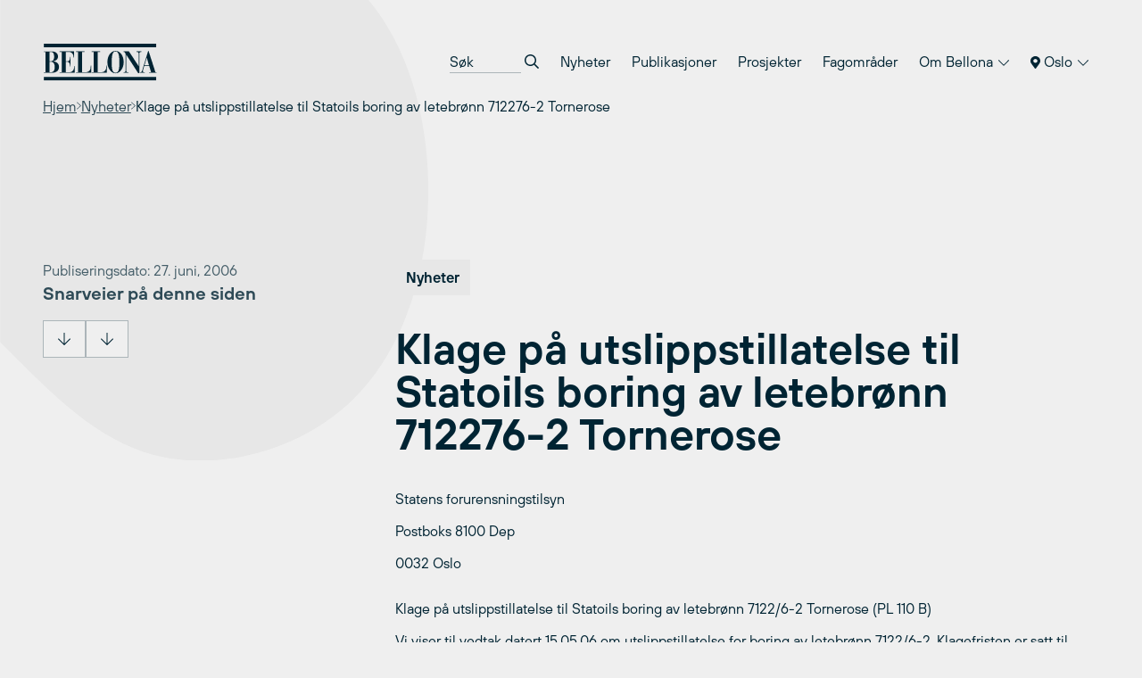

--- FILE ---
content_type: text/html; charset=UTF-8
request_url: https://bellona.no/nyheter/ukategorisert/2006-06-klage-pa-utslippstillatelse-til-statoils-boring-av-letebronn-712276-2-tornerose
body_size: 23647
content:
	<!doctype html>
<!--[if lt IE 9]><html class="no-js no-svg ie lt-ie9 lt-ie8 lt-ie7" lang="nb-NO"> <![endif]-->
<!--[if IE 9]><html class="no-js no-svg ie ie9 lt-ie9 lt-ie8" lang="nb-NO"> <![endif]-->
<!--[if gt IE 9]><!--><html class="no-js no-svg" lang="nb-NO"> <!--<![endif]-->
<head>
    <meta charset="UTF-8" />
    <meta name="description" content="Bellona Norge">
    <link rel="stylesheet" href="https://network.bellona.org/content/themes/bellona_2023/style.css" type="text/css" media="screen" />
    <meta http-equiv="Content-Type" content="text/html; charset=UTF-8" />
    <meta http-equiv="X-UA-Compatible" content="IE=edge">
    <meta name="viewport" content="width=device-width, initial-scale=1">
    <link rel="author" href="https://network.bellona.org/content/themes/bellona_2023/humans.txt" />
    <link rel="pingback" href="https://bellona.no/xmlrpc.php" />
    <link rel="profile" href="http://gmpg.org/xfn/11">

    <script>
        const ajaxUrl = "https://bellona.no/wp-admin/admin-ajax.php";
    </script>
    <script src="https://kit.fontawesome.com/b39593ffb7.js" crossorigin="anonymous"></script>
    
    <meta name='robots' content='index, follow, max-image-preview:large, max-snippet:-1, max-video-preview:-1' />
	<style>img:is([sizes="auto" i], [sizes^="auto," i]) { contain-intrinsic-size: 3000px 1500px }</style>
	
<!-- Google Tag Manager for WordPress by gtm4wp.com -->
<script data-cfasync="false" data-pagespeed-no-defer>
	var gtm4wp_datalayer_name = "dataLayer";
	var dataLayer = dataLayer || [];
</script>
<!-- End Google Tag Manager for WordPress by gtm4wp.com -->
	<!-- This site is optimized with the Yoast SEO plugin v25.8 - https://yoast.com/wordpress/plugins/seo/ -->
	<title>Klage på utslippstillatelse til Statoils boring av letebrønn 712276-2 Tornerose - Bellona.no</title>
	<link rel="canonical" href="https://bellona.no/nyheter/ukategorisert/2006-06-klage-pa-utslippstillatelse-til-statoils-boring-av-letebronn-712276-2-tornerose" />
	<meta property="og:locale" content="nb_NO" />
	<meta property="og:type" content="article" />
	<meta property="og:title" content="Klage på utslippstillatelse til Statoils boring av letebrønn 712276-2 Tornerose - Bellona.no" />
	<meta property="og:description" content="Statens forurensningstilsyn Postboks 8100 Dep 0032 Oslo Klage p&aring; utslippstillatelse til Statoils boring av letebr&oslash;nn 7122/6-2 Tornerose (PL 110 B) Vi viser til vedtak datert 15.05.06 om utslippstillatelse for boring av letebr&oslash;nn 7122/6-2. Klagefristen er satt til tre uker fra mottak av brev (16.05.06), og er s&aring;ledes 06.06.06. 1. Generelt om saksbehandlingen Arbeidspresset rundt oljeboring [&hellip;]" />
	<meta property="og:url" content="https://bellona.no/nyheter/ukategorisert/2006-06-klage-pa-utslippstillatelse-til-statoils-boring-av-letebronn-712276-2-tornerose" />
	<meta property="og:site_name" content="Bellona.no" />
	<meta property="article:published_time" content="2006-06-27T06:37:00+00:00" />
	<meta property="article:modified_time" content="2015-06-11T17:40:25+00:00" />
	<meta name="author" content="Bellona" />
	<meta name="twitter:card" content="summary_large_image" />
	<meta name="twitter:label1" content="Skrevet av" />
	<meta name="twitter:data1" content="Bellona" />
	<meta name="twitter:label2" content="Ansl. lesetid" />
	<meta name="twitter:data2" content="19 minutter" />
	<script type="application/ld+json" class="yoast-schema-graph">{"@context":"https://schema.org","@graph":[{"@type":"WebPage","@id":"https://bellona.no/nyheter/ukategorisert/2006-06-klage-pa-utslippstillatelse-til-statoils-boring-av-letebronn-712276-2-tornerose","url":"https://bellona.no/nyheter/ukategorisert/2006-06-klage-pa-utslippstillatelse-til-statoils-boring-av-letebronn-712276-2-tornerose","name":"Klage på utslippstillatelse til Statoils boring av letebrønn 712276-2 Tornerose - Bellona.no","isPartOf":{"@id":"https://bellona.no/#website"},"datePublished":"2006-06-27T06:37:00+00:00","dateModified":"2015-06-11T17:40:25+00:00","author":{"@id":"https://bellona.no/#/schema/person/6ea6b763150bfb0bdd4fe9110face423"},"breadcrumb":{"@id":"https://bellona.no/nyheter/ukategorisert/2006-06-klage-pa-utslippstillatelse-til-statoils-boring-av-letebronn-712276-2-tornerose#breadcrumb"},"inLanguage":"nb-NO","potentialAction":[{"@type":"ReadAction","target":["https://bellona.no/nyheter/ukategorisert/2006-06-klage-pa-utslippstillatelse-til-statoils-boring-av-letebronn-712276-2-tornerose"]}]},{"@type":"BreadcrumbList","@id":"https://bellona.no/nyheter/ukategorisert/2006-06-klage-pa-utslippstillatelse-til-statoils-boring-av-letebronn-712276-2-tornerose#breadcrumb","itemListElement":[{"@type":"ListItem","position":1,"name":"Home","item":"https://bellona.no/"},{"@type":"ListItem","position":2,"name":"Arkiv","item":"https://bellona.no/arkiv"},{"@type":"ListItem","position":3,"name":"Klage på utslippstillatelse til Statoils boring av letebrønn 712276-2 Tornerose"}]},{"@type":"WebSite","@id":"https://bellona.no/#website","url":"https://bellona.no/","name":"Bellona.no","description":"Bellona Norge","potentialAction":[{"@type":"SearchAction","target":{"@type":"EntryPoint","urlTemplate":"https://bellona.no/?s={search_term_string}"},"query-input":{"@type":"PropertyValueSpecification","valueRequired":true,"valueName":"search_term_string"}}],"inLanguage":"nb-NO"},{"@type":"Person","@id":"https://bellona.no/#/schema/person/6ea6b763150bfb0bdd4fe9110face423","name":"Bellona","image":{"@type":"ImageObject","inLanguage":"nb-NO","@id":"https://bellona.no/#/schema/person/image/","url":"https://secure.gravatar.com/avatar/d83dd5b3bd7656a412992824693cdd0befe39c13e03f400fa5544f05a5465c41?s=96&d=mm&r=g","contentUrl":"https://secure.gravatar.com/avatar/d83dd5b3bd7656a412992824693cdd0befe39c13e03f400fa5544f05a5465c41?s=96&d=mm&r=g","caption":"Bellona"},"url":"https://bellona.no/nyheter/author/bellona"}]}</script>
	<!-- / Yoast SEO plugin. -->


<link rel='dns-prefetch' href='//network.bellona.org' />
<link rel="alternate" type="application/rss+xml" title="Bellona.no &raquo; strøm" href="https://bellona.no/feed" />
<link rel="alternate" type="application/rss+xml" title="Bellona.no &raquo; kommentarstrøm" href="https://bellona.no/comments/feed" />
<script type="text/javascript">
/* <![CDATA[ */
window._wpemojiSettings = {"baseUrl":"https:\/\/s.w.org\/images\/core\/emoji\/16.0.1\/72x72\/","ext":".png","svgUrl":"https:\/\/s.w.org\/images\/core\/emoji\/16.0.1\/svg\/","svgExt":".svg","source":{"concatemoji":"https:\/\/bellona.no\/wp-includes\/js\/wp-emoji-release.min.js?ver=6.8.2"}};
/*! This file is auto-generated */
!function(s,n){var o,i,e;function c(e){try{var t={supportTests:e,timestamp:(new Date).valueOf()};sessionStorage.setItem(o,JSON.stringify(t))}catch(e){}}function p(e,t,n){e.clearRect(0,0,e.canvas.width,e.canvas.height),e.fillText(t,0,0);var t=new Uint32Array(e.getImageData(0,0,e.canvas.width,e.canvas.height).data),a=(e.clearRect(0,0,e.canvas.width,e.canvas.height),e.fillText(n,0,0),new Uint32Array(e.getImageData(0,0,e.canvas.width,e.canvas.height).data));return t.every(function(e,t){return e===a[t]})}function u(e,t){e.clearRect(0,0,e.canvas.width,e.canvas.height),e.fillText(t,0,0);for(var n=e.getImageData(16,16,1,1),a=0;a<n.data.length;a++)if(0!==n.data[a])return!1;return!0}function f(e,t,n,a){switch(t){case"flag":return n(e,"\ud83c\udff3\ufe0f\u200d\u26a7\ufe0f","\ud83c\udff3\ufe0f\u200b\u26a7\ufe0f")?!1:!n(e,"\ud83c\udde8\ud83c\uddf6","\ud83c\udde8\u200b\ud83c\uddf6")&&!n(e,"\ud83c\udff4\udb40\udc67\udb40\udc62\udb40\udc65\udb40\udc6e\udb40\udc67\udb40\udc7f","\ud83c\udff4\u200b\udb40\udc67\u200b\udb40\udc62\u200b\udb40\udc65\u200b\udb40\udc6e\u200b\udb40\udc67\u200b\udb40\udc7f");case"emoji":return!a(e,"\ud83e\udedf")}return!1}function g(e,t,n,a){var r="undefined"!=typeof WorkerGlobalScope&&self instanceof WorkerGlobalScope?new OffscreenCanvas(300,150):s.createElement("canvas"),o=r.getContext("2d",{willReadFrequently:!0}),i=(o.textBaseline="top",o.font="600 32px Arial",{});return e.forEach(function(e){i[e]=t(o,e,n,a)}),i}function t(e){var t=s.createElement("script");t.src=e,t.defer=!0,s.head.appendChild(t)}"undefined"!=typeof Promise&&(o="wpEmojiSettingsSupports",i=["flag","emoji"],n.supports={everything:!0,everythingExceptFlag:!0},e=new Promise(function(e){s.addEventListener("DOMContentLoaded",e,{once:!0})}),new Promise(function(t){var n=function(){try{var e=JSON.parse(sessionStorage.getItem(o));if("object"==typeof e&&"number"==typeof e.timestamp&&(new Date).valueOf()<e.timestamp+604800&&"object"==typeof e.supportTests)return e.supportTests}catch(e){}return null}();if(!n){if("undefined"!=typeof Worker&&"undefined"!=typeof OffscreenCanvas&&"undefined"!=typeof URL&&URL.createObjectURL&&"undefined"!=typeof Blob)try{var e="postMessage("+g.toString()+"("+[JSON.stringify(i),f.toString(),p.toString(),u.toString()].join(",")+"));",a=new Blob([e],{type:"text/javascript"}),r=new Worker(URL.createObjectURL(a),{name:"wpTestEmojiSupports"});return void(r.onmessage=function(e){c(n=e.data),r.terminate(),t(n)})}catch(e){}c(n=g(i,f,p,u))}t(n)}).then(function(e){for(var t in e)n.supports[t]=e[t],n.supports.everything=n.supports.everything&&n.supports[t],"flag"!==t&&(n.supports.everythingExceptFlag=n.supports.everythingExceptFlag&&n.supports[t]);n.supports.everythingExceptFlag=n.supports.everythingExceptFlag&&!n.supports.flag,n.DOMReady=!1,n.readyCallback=function(){n.DOMReady=!0}}).then(function(){return e}).then(function(){var e;n.supports.everything||(n.readyCallback(),(e=n.source||{}).concatemoji?t(e.concatemoji):e.wpemoji&&e.twemoji&&(t(e.twemoji),t(e.wpemoji)))}))}((window,document),window._wpemojiSettings);
/* ]]> */
</script>
<link rel='stylesheet' id='style-0-css' href='https://network.bellona.org/content/themes/bellona_2023/dist/assets/main.2ecaa914.css?ver=6.8.2' type='text/css' media='all' />
<style id='wp-emoji-styles-inline-css' type='text/css'>

	img.wp-smiley, img.emoji {
		display: inline !important;
		border: none !important;
		box-shadow: none !important;
		height: 1em !important;
		width: 1em !important;
		margin: 0 0.07em !important;
		vertical-align: -0.1em !important;
		background: none !important;
		padding: 0 !important;
	}
</style>
<link rel='stylesheet' id='wp-block-library-css' href='https://bellona.no/wp-includes/css/dist/block-library/style.min.css?ver=6.8.2' type='text/css' media='all' />
<style id='classic-theme-styles-inline-css' type='text/css'>
/*! This file is auto-generated */
.wp-block-button__link{color:#fff;background-color:#32373c;border-radius:9999px;box-shadow:none;text-decoration:none;padding:calc(.667em + 2px) calc(1.333em + 2px);font-size:1.125em}.wp-block-file__button{background:#32373c;color:#fff;text-decoration:none}
</style>
<style id='safe-svg-svg-icon-style-inline-css' type='text/css'>
.safe-svg-cover{text-align:center}.safe-svg-cover .safe-svg-inside{display:inline-block;max-width:100%}.safe-svg-cover svg{fill:currentColor;height:100%;max-height:100%;max-width:100%;width:100%}

</style>
<style id='global-styles-inline-css' type='text/css'>
:root{--wp--preset--aspect-ratio--square: 1;--wp--preset--aspect-ratio--4-3: 4/3;--wp--preset--aspect-ratio--3-4: 3/4;--wp--preset--aspect-ratio--3-2: 3/2;--wp--preset--aspect-ratio--2-3: 2/3;--wp--preset--aspect-ratio--16-9: 16/9;--wp--preset--aspect-ratio--9-16: 9/16;--wp--preset--color--black: #000000;--wp--preset--color--cyan-bluish-gray: #abb8c3;--wp--preset--color--white: #ffffff;--wp--preset--color--pale-pink: #f78da7;--wp--preset--color--vivid-red: #cf2e2e;--wp--preset--color--luminous-vivid-orange: #ff6900;--wp--preset--color--luminous-vivid-amber: #fcb900;--wp--preset--color--light-green-cyan: #7bdcb5;--wp--preset--color--vivid-green-cyan: #00d084;--wp--preset--color--pale-cyan-blue: #8ed1fc;--wp--preset--color--vivid-cyan-blue: #0693e3;--wp--preset--color--vivid-purple: #9b51e0;--wp--preset--gradient--vivid-cyan-blue-to-vivid-purple: linear-gradient(135deg,rgba(6,147,227,1) 0%,rgb(155,81,224) 100%);--wp--preset--gradient--light-green-cyan-to-vivid-green-cyan: linear-gradient(135deg,rgb(122,220,180) 0%,rgb(0,208,130) 100%);--wp--preset--gradient--luminous-vivid-amber-to-luminous-vivid-orange: linear-gradient(135deg,rgba(252,185,0,1) 0%,rgba(255,105,0,1) 100%);--wp--preset--gradient--luminous-vivid-orange-to-vivid-red: linear-gradient(135deg,rgba(255,105,0,1) 0%,rgb(207,46,46) 100%);--wp--preset--gradient--very-light-gray-to-cyan-bluish-gray: linear-gradient(135deg,rgb(238,238,238) 0%,rgb(169,184,195) 100%);--wp--preset--gradient--cool-to-warm-spectrum: linear-gradient(135deg,rgb(74,234,220) 0%,rgb(151,120,209) 20%,rgb(207,42,186) 40%,rgb(238,44,130) 60%,rgb(251,105,98) 80%,rgb(254,248,76) 100%);--wp--preset--gradient--blush-light-purple: linear-gradient(135deg,rgb(255,206,236) 0%,rgb(152,150,240) 100%);--wp--preset--gradient--blush-bordeaux: linear-gradient(135deg,rgb(254,205,165) 0%,rgb(254,45,45) 50%,rgb(107,0,62) 100%);--wp--preset--gradient--luminous-dusk: linear-gradient(135deg,rgb(255,203,112) 0%,rgb(199,81,192) 50%,rgb(65,88,208) 100%);--wp--preset--gradient--pale-ocean: linear-gradient(135deg,rgb(255,245,203) 0%,rgb(182,227,212) 50%,rgb(51,167,181) 100%);--wp--preset--gradient--electric-grass: linear-gradient(135deg,rgb(202,248,128) 0%,rgb(113,206,126) 100%);--wp--preset--gradient--midnight: linear-gradient(135deg,rgb(2,3,129) 0%,rgb(40,116,252) 100%);--wp--preset--font-size--small: 13px;--wp--preset--font-size--medium: 20px;--wp--preset--font-size--large: 36px;--wp--preset--font-size--x-large: 42px;--wp--preset--spacing--20: 0.44rem;--wp--preset--spacing--30: 0.67rem;--wp--preset--spacing--40: 1rem;--wp--preset--spacing--50: 1.5rem;--wp--preset--spacing--60: 2.25rem;--wp--preset--spacing--70: 3.38rem;--wp--preset--spacing--80: 5.06rem;--wp--preset--shadow--natural: 6px 6px 9px rgba(0, 0, 0, 0.2);--wp--preset--shadow--deep: 12px 12px 50px rgba(0, 0, 0, 0.4);--wp--preset--shadow--sharp: 6px 6px 0px rgba(0, 0, 0, 0.2);--wp--preset--shadow--outlined: 6px 6px 0px -3px rgba(255, 255, 255, 1), 6px 6px rgba(0, 0, 0, 1);--wp--preset--shadow--crisp: 6px 6px 0px rgba(0, 0, 0, 1);}:where(.is-layout-flex){gap: 0.5em;}:where(.is-layout-grid){gap: 0.5em;}body .is-layout-flex{display: flex;}.is-layout-flex{flex-wrap: wrap;align-items: center;}.is-layout-flex > :is(*, div){margin: 0;}body .is-layout-grid{display: grid;}.is-layout-grid > :is(*, div){margin: 0;}:where(.wp-block-columns.is-layout-flex){gap: 2em;}:where(.wp-block-columns.is-layout-grid){gap: 2em;}:where(.wp-block-post-template.is-layout-flex){gap: 1.25em;}:where(.wp-block-post-template.is-layout-grid){gap: 1.25em;}.has-black-color{color: var(--wp--preset--color--black) !important;}.has-cyan-bluish-gray-color{color: var(--wp--preset--color--cyan-bluish-gray) !important;}.has-white-color{color: var(--wp--preset--color--white) !important;}.has-pale-pink-color{color: var(--wp--preset--color--pale-pink) !important;}.has-vivid-red-color{color: var(--wp--preset--color--vivid-red) !important;}.has-luminous-vivid-orange-color{color: var(--wp--preset--color--luminous-vivid-orange) !important;}.has-luminous-vivid-amber-color{color: var(--wp--preset--color--luminous-vivid-amber) !important;}.has-light-green-cyan-color{color: var(--wp--preset--color--light-green-cyan) !important;}.has-vivid-green-cyan-color{color: var(--wp--preset--color--vivid-green-cyan) !important;}.has-pale-cyan-blue-color{color: var(--wp--preset--color--pale-cyan-blue) !important;}.has-vivid-cyan-blue-color{color: var(--wp--preset--color--vivid-cyan-blue) !important;}.has-vivid-purple-color{color: var(--wp--preset--color--vivid-purple) !important;}.has-black-background-color{background-color: var(--wp--preset--color--black) !important;}.has-cyan-bluish-gray-background-color{background-color: var(--wp--preset--color--cyan-bluish-gray) !important;}.has-white-background-color{background-color: var(--wp--preset--color--white) !important;}.has-pale-pink-background-color{background-color: var(--wp--preset--color--pale-pink) !important;}.has-vivid-red-background-color{background-color: var(--wp--preset--color--vivid-red) !important;}.has-luminous-vivid-orange-background-color{background-color: var(--wp--preset--color--luminous-vivid-orange) !important;}.has-luminous-vivid-amber-background-color{background-color: var(--wp--preset--color--luminous-vivid-amber) !important;}.has-light-green-cyan-background-color{background-color: var(--wp--preset--color--light-green-cyan) !important;}.has-vivid-green-cyan-background-color{background-color: var(--wp--preset--color--vivid-green-cyan) !important;}.has-pale-cyan-blue-background-color{background-color: var(--wp--preset--color--pale-cyan-blue) !important;}.has-vivid-cyan-blue-background-color{background-color: var(--wp--preset--color--vivid-cyan-blue) !important;}.has-vivid-purple-background-color{background-color: var(--wp--preset--color--vivid-purple) !important;}.has-black-border-color{border-color: var(--wp--preset--color--black) !important;}.has-cyan-bluish-gray-border-color{border-color: var(--wp--preset--color--cyan-bluish-gray) !important;}.has-white-border-color{border-color: var(--wp--preset--color--white) !important;}.has-pale-pink-border-color{border-color: var(--wp--preset--color--pale-pink) !important;}.has-vivid-red-border-color{border-color: var(--wp--preset--color--vivid-red) !important;}.has-luminous-vivid-orange-border-color{border-color: var(--wp--preset--color--luminous-vivid-orange) !important;}.has-luminous-vivid-amber-border-color{border-color: var(--wp--preset--color--luminous-vivid-amber) !important;}.has-light-green-cyan-border-color{border-color: var(--wp--preset--color--light-green-cyan) !important;}.has-vivid-green-cyan-border-color{border-color: var(--wp--preset--color--vivid-green-cyan) !important;}.has-pale-cyan-blue-border-color{border-color: var(--wp--preset--color--pale-cyan-blue) !important;}.has-vivid-cyan-blue-border-color{border-color: var(--wp--preset--color--vivid-cyan-blue) !important;}.has-vivid-purple-border-color{border-color: var(--wp--preset--color--vivid-purple) !important;}.has-vivid-cyan-blue-to-vivid-purple-gradient-background{background: var(--wp--preset--gradient--vivid-cyan-blue-to-vivid-purple) !important;}.has-light-green-cyan-to-vivid-green-cyan-gradient-background{background: var(--wp--preset--gradient--light-green-cyan-to-vivid-green-cyan) !important;}.has-luminous-vivid-amber-to-luminous-vivid-orange-gradient-background{background: var(--wp--preset--gradient--luminous-vivid-amber-to-luminous-vivid-orange) !important;}.has-luminous-vivid-orange-to-vivid-red-gradient-background{background: var(--wp--preset--gradient--luminous-vivid-orange-to-vivid-red) !important;}.has-very-light-gray-to-cyan-bluish-gray-gradient-background{background: var(--wp--preset--gradient--very-light-gray-to-cyan-bluish-gray) !important;}.has-cool-to-warm-spectrum-gradient-background{background: var(--wp--preset--gradient--cool-to-warm-spectrum) !important;}.has-blush-light-purple-gradient-background{background: var(--wp--preset--gradient--blush-light-purple) !important;}.has-blush-bordeaux-gradient-background{background: var(--wp--preset--gradient--blush-bordeaux) !important;}.has-luminous-dusk-gradient-background{background: var(--wp--preset--gradient--luminous-dusk) !important;}.has-pale-ocean-gradient-background{background: var(--wp--preset--gradient--pale-ocean) !important;}.has-electric-grass-gradient-background{background: var(--wp--preset--gradient--electric-grass) !important;}.has-midnight-gradient-background{background: var(--wp--preset--gradient--midnight) !important;}.has-small-font-size{font-size: var(--wp--preset--font-size--small) !important;}.has-medium-font-size{font-size: var(--wp--preset--font-size--medium) !important;}.has-large-font-size{font-size: var(--wp--preset--font-size--large) !important;}.has-x-large-font-size{font-size: var(--wp--preset--font-size--x-large) !important;}
:where(.wp-block-post-template.is-layout-flex){gap: 1.25em;}:where(.wp-block-post-template.is-layout-grid){gap: 1.25em;}
:where(.wp-block-columns.is-layout-flex){gap: 2em;}:where(.wp-block-columns.is-layout-grid){gap: 2em;}
:root :where(.wp-block-pullquote){font-size: 1.5em;line-height: 1.6;}
</style>
<link rel='stylesheet' id='collapscore-css-css' href='https://bellona.no/content/plugins/jquery-collapse-o-matic/css/core_style.css?ver=1.0' type='text/css' media='all' />
<link rel='stylesheet' id='collapseomatic-css-css' href='https://bellona.no/content/plugins/jquery-collapse-o-matic/css/light_style.css?ver=1.6' type='text/css' media='all' />
<link rel='stylesheet' id='wp-pagenavi-css' href='https://bellona.no/content/plugins/wp-pagenavi/pagenavi-css.css?ver=2.70' type='text/css' media='all' />
<link rel='stylesheet' id='tablepress-default-css' href='https://bellona.no/content/plugins/tablepress/css/build/default.css?ver=3.2.1' type='text/css' media='all' />
<script type="text/javascript" src="https://bellona.no/wp-includes/js/jquery/jquery.min.js?ver=3.7.1" id="jquery-core-js"></script>
<script type="text/javascript" src="https://bellona.no/wp-includes/js/jquery/jquery-migrate.min.js?ver=3.4.1" id="jquery-migrate-js"></script>
<script type="text/javascript" src="https://network.bellona.org/content/themes/bellona_2023/dist/assets/main.cf5bcf7c.js?ver=6.8.2" id="main-js-js"></script>
<link rel="https://api.w.org/" href="https://bellona.no/wp-json/" /><link rel="alternate" title="JSON" type="application/json" href="https://bellona.no/wp-json/wp/v2/posts/2591" /><link rel="EditURI" type="application/rsd+xml" title="RSD" href="https://bellona.no/xmlrpc.php?rsd" />
<meta name="generator" content="WordPress 6.8.2" />
<link rel='shortlink' href='https://bellona.no/?p=2591' />
<link rel="alternate" title="oEmbed (JSON)" type="application/json+oembed" href="https://bellona.no/wp-json/oembed/1.0/embed?url=https%3A%2F%2Fbellona.no%2Fnyheter%2Fukategorisert%2F2006-06-klage-pa-utslippstillatelse-til-statoils-boring-av-letebronn-712276-2-tornerose" />

<!-- Google Tag Manager for WordPress by gtm4wp.com -->
<!-- GTM Container placement set to automatic -->
<script data-cfasync="false" data-pagespeed-no-defer>
	var dataLayer_content = {"pagePostType":"post","pagePostType2":"single-post","pageCategory":["ukategorisert"],"pagePostAuthor":"Bellona"};
	dataLayer.push( dataLayer_content );
</script>
<script data-cfasync="false" data-pagespeed-no-defer>
(function(w,d,s,l,i){w[l]=w[l]||[];w[l].push({'gtm.start':
new Date().getTime(),event:'gtm.js'});var f=d.getElementsByTagName(s)[0],
j=d.createElement(s),dl=l!='dataLayer'?'&l='+l:'';j.async=true;j.src=
'//www.googletagmanager.com/gtm.js?id='+i+dl;f.parentNode.insertBefore(j,f);
})(window,document,'script','dataLayer','GTM-53JBGLXD');
</script>
<!-- End Google Tag Manager for WordPress by gtm4wp.com --><link rel="icon" href="https://network.bellona.org/content/uploads/sites/2/2023/07/cropped-android-chrome-512x512-1-32x32.png" sizes="32x32" />
<link rel="icon" href="https://network.bellona.org/content/uploads/sites/2/2023/07/cropped-android-chrome-512x512-1-192x192.png" sizes="192x192" />
<link rel="apple-touch-icon" href="https://network.bellona.org/content/uploads/sites/2/2023/07/cropped-android-chrome-512x512-1-180x180.png" />
<meta name="msapplication-TileImage" content="https://network.bellona.org/content/uploads/sites/2/2023/07/cropped-android-chrome-512x512-1-270x270.png" />

						</head>

	<body class="wp-singular post-template-default single single-post postid-2591 single-format-standard wp-theme-bellona_2023 bg-light-gray text-noir" data-template="base.twig">
		<a class="skip-link screen-reader-text" href="#content">Hopp til innhold</a>

					
<header id="header" x-data="{ open: false }" x-bind:class="open ? 'open' : ''" class="relative print:hidden">
  <div class="px-page py-page relative z-50">

    <div class="flex items-center justify-between">

      <a class="inline-block" href="https://bellona.no" rel="home">
        <svg fill="none" viewBox="0 0 93 31" xmlns="http://www.w3.org/2000/svg" class="text-noir w-24 sm:w-32">
  <g clip-path="url(#a)" class="fill-current">
    <path d="m92.334 0.76752h-91.558v2.8779h91.558v-2.8779z"/>
    <path d="m92.334 27.534h-91.558v2.8779h91.558v-2.8779z"/>
    <path d="m82.764 18.239 1.8601-6.2214h0.0419l1.8314 6.2214h-3.7334zm-3.5005 5.9991h3.783v-0.4422h-0.586c-0.4186 0-1.002-0.0968-1.002-0.9104 0.0115-0.2519 0.0609-0.5006 0.1465-0.7378l1.002-3.4665h4.0552l1.5253 5.1147h-1.6718v0.4422h6.2292v-0.4422h-1.0229l-5.604-17.267h-0.3139l-4.8584 15.802c-0.2616 0.8111-0.6279 1.4023-1.4206 1.4756h-0.2616v0.4317zm-13.476 0h3.9532v-0.4422h-0.1884c-1.1721 0-1.6325-0.2459-1.6325-1.6482v-12.558h0.0418l9.7324 14.944h0.8765v-15.836c-0.0071-0.17733 0.0227-0.3542 0.0877-0.51935 0.0649-0.16516 0.1635-0.31501 0.2895-0.44 0.126-0.125 0.2766-0.22242 0.4423-0.28607 0.1656-0.06364 0.3427-0.09213 0.52-0.08364h0.293v-0.44214h-3.9531v0.44214h0.3976c0.921 0 1.4233 0.46831 1.4233 1.4023v10.083h-0.0419l-7.8827-11.927h-4.3063v0.44214h0.6488l0.9209 1.452v13.204c0 1.5017-0.607 1.7712-1.2558 1.7712h-0.3767l0.0104 0.4422zm-6.5667-0.0471c-2.4462 0-3.1395-2.3546-3.1395-8.6075 0-7.7728 1.5252-8.6074 3.1395-8.6074 1.6142 0 3.1395 0.83458 3.1395 8.6074 0 6.245-0.6907 8.6075-3.1395 8.6075zm-6.6479-8.6075c-0.0837 4.5968 2.9485 9.0496 6.6479 9.0496 3.6993 0 6.7315-4.4476 6.6478-9.0496 0-4.8217-2.6973-9.0522-6.6478-9.0522-3.9506 0-6.6479 4.2304-6.6479 9.0522zm-12.762 8.6546h12.27v-5.9023h-0.3767v0.4919c0 2.8543-0.8372 4.9708-4.5365 4.9708h-2.4044v-16.43h1.8811v-0.44214h-6.8336v0.44214h1.6927v16.427h-1.6927v0.4422zm-12.718 0h12.27v-5.9023h-0.3767v0.4919c0 2.8543-0.8372 4.9708-4.5366 4.9708h-2.4043v-16.43h1.8811v-0.44214h-6.8337v0.44214h1.6928v16.427h-1.6928v0.4422zm-13.416 0h12.27v-5.5334h-0.3767v0.3454c0 1.4023-0.4997 4.7458-3.9244 4.7458h-3.0086v-8.4583h1.4415c1.3605 0 2.0695 1.4991 2.0695 3.2442v0.5677h0.3767v-7.7729h-0.3767v0.2617c0 2.3363-0.709 3.2441-2.0695 3.2441h-1.4415v-7.5138h2.4671c2.488 0 3.8877 1.868 3.8877 4.1076v0.3427h0.3767v-4.8924h-11.692v0.44214h1.6927v16.427h-1.6927v0.4422zm-8.2098-16.87h1.1067c1.779 0 2.6346 1.2061 2.6346 4.0578 0 2.509-1.3578 3.4666-2.6162 3.4666h-1.1302l0.00523-7.5244zm0 7.969h1.2767c1.8601 0 2.925 1.5985 2.925 4.2043 0 3.0008-1.1276 4.254-3.2389 4.254h-0.96278v-8.4583zm-4.6621 8.8952h6.4386c3.8878 0 5.9363-2.0145 5.9363-4.7092 0-2.9511-2.2552-4.5261-5.12-4.5261v-0.0497c2.0067-0.1962 4.2854-1.3081 4.2854-3.9244 0-2.8517-2.5299-4.0813-4.8714-4.0813h-6.6688v0.44215h1.4023v16.412h-1.4023v0.4369z"/>
  </g>
  <defs>
    <clipPath id="a">
      <rect transform="translate(.7764 .76752)" width="91.958" height="29.645" fill="#fff"/>
    </clipPath>
  </defs>
</svg>      </a>

      <nav role="navigation" class="hidden menu-breakpoint:block">
        	<ul class="flex flex-col text-lg menu-breakpoint:flex-row menu-breakpoint:text-base menu-breakpoint:gap-x-1">

		<li class="py-3 menu-breakpoint:px-3 menu-breakpoint:py-2 mb-2 menu-breakpoint:mb-0">
			<form role="search" method="get" autocomplete="off" action="https://bellona.no" class="flex bg-white border border-dark-gray px-5 py-4 menu-breakpoint:border-0 menu-breakpoint:bg-transparent menu-breakpoint:p-0">
				<input placeholder="Søk" type="search" name="s" class="appearance-none placeholder-dark-gray menu-breakpoint:placeholder-noir bg-transparent menu-breakpoint:border-b border-dark-gray flex-grow menu-breakpoint:w-20 menu-breakpoint:focus:w-32 focus:border-noir focus:outline-none transition-colors transition-width">
				<button class="ml-1">
					<i class="far fa-search"></i>
				</button>
			</form>
		</li>

					<li class="relative border-b border-noir border-opacity-10 text-lg menu-breakpoint:text-base menu-breakpoint:border-0  menu-item menu-item-type-post_type menu-item-object-page menu-item-30758" x-data="{ open: false }">
									<a target="" href="https://bellona.no/nyheter" class="block py-3 sm:py-4 menu-breakpoint:px-3 menu-breakpoint:py-2 hover:bg-black hover:bg-opacity-5 transition-colors">
						Nyheter
					</a>
							</li>
					<li class="relative border-b border-noir border-opacity-10 text-lg menu-breakpoint:text-base menu-breakpoint:border-0  menu-item menu-item-type-post_type menu-item-object-page menu-item-30759" x-data="{ open: false }">
									<a target="" href="https://bellona.no/publikasjoner-og-arkiv" class="block py-3 sm:py-4 menu-breakpoint:px-3 menu-breakpoint:py-2 hover:bg-black hover:bg-opacity-5 transition-colors">
						Publikasjoner
					</a>
							</li>
					<li class="relative border-b border-noir border-opacity-10 text-lg menu-breakpoint:text-base menu-breakpoint:border-0  menu-item menu-item-type-post_type menu-item-object-page menu-item-30760" x-data="{ open: false }">
									<a target="" href="https://bellona.no/prosjekter" class="block py-3 sm:py-4 menu-breakpoint:px-3 menu-breakpoint:py-2 hover:bg-black hover:bg-opacity-5 transition-colors">
						Prosjekter
					</a>
							</li>
					<li class="relative border-b border-noir border-opacity-10 text-lg menu-breakpoint:text-base menu-breakpoint:border-0  menu-item menu-item-type-post_type menu-item-object-page menu-item-30761" x-data="{ open: false }">
									<a target="" href="https://bellona.no/fagomrader" class="block py-3 sm:py-4 menu-breakpoint:px-3 menu-breakpoint:py-2 hover:bg-black hover:bg-opacity-5 transition-colors">
						Fagområder
					</a>
							</li>
					<li class="relative border-b border-noir border-opacity-10 text-lg menu-breakpoint:text-base menu-breakpoint:border-0  menu-item menu-item-type-post_type menu-item-object-page menu-item-30762 menu-item-has-children" x-data="{ open: false }">
									<button class="cursor-pointer w-full flex items-center justify-between py-3 sm:py-4 menu-breakpoint:px-3 menu-breakpoint:py-2 menu-breakpoint:block" @click="open = !open">
						Om Bellona
						<i class="fal fa-chevron-down text-base ml-0.5 menu-breakpoint:text-sm" x-show="!open"></i>
						<i class="fal fa-chevron-up text-base ml-0.5 menu-breakpoint:text-sm" x-show="open" style="display: none"></i>
					</button>

					<ul x-show="open" class="text-lg menu-breakpoint:text-base pl-6 sm:-mt-1 menu-breakpoint:mt-0 pb-3 menu-breakpoint:absolute menu-breakpoint:top-full menu-breakpoint:-right-1 menu-breakpoint:w-56 menu-breakpoint:border menu-breakpoint:border-noir menu-breakpoint:border-opacity-10 menu-breakpoint:bg-light-gray menu-breakpoint:p-2 menu-breakpoint:shadow-menu-breakpoint" @click.outside="open = false" style="display: none">
													<li class="border-t border-noir border-opacity-10 menu-breakpoint:border-0">
								<a target="" href="https://bellona.no/kontakt" class="block py-3 sm:py-4 menu-breakpoint:px-4 menu-breakpoint:py-3 menu-breakpoint:hover:bg-gray menu-breakpoint:transition-colors">
									Kontakt
								</a>
							</li>
													<li class="border-t border-noir border-opacity-10 menu-breakpoint:border-0">
								<a target="" href="https://bellona.no/avdelinger" class="block py-3 sm:py-4 menu-breakpoint:px-4 menu-breakpoint:py-3 menu-breakpoint:hover:bg-gray menu-breakpoint:transition-colors">
									Avdelinger
								</a>
							</li>
													<li class="border-t border-noir border-opacity-10 menu-breakpoint:border-0">
								<a target="" href="https://bellona.no/om-bellona" class="block py-3 sm:py-4 menu-breakpoint:px-4 menu-breakpoint:py-3 menu-breakpoint:hover:bg-gray menu-breakpoint:transition-colors">
									Om Bellona
								</a>
							</li>
													<li class="border-t border-noir border-opacity-10 menu-breakpoint:border-0">
								<a target="" href="https://bellona.no/bellonas-innteker" class="block py-3 sm:py-4 menu-breakpoint:px-4 menu-breakpoint:py-3 menu-breakpoint:hover:bg-gray menu-breakpoint:transition-colors">
									Bellonas inntekter
								</a>
							</li>
													<li class="border-t border-noir border-opacity-10 menu-breakpoint:border-0">
								<a target="" href="https://bellona.no/presse" class="block py-3 sm:py-4 menu-breakpoint:px-4 menu-breakpoint:py-3 menu-breakpoint:hover:bg-gray menu-breakpoint:transition-colors">
									Presse
								</a>
							</li>
													<li class="border-t border-noir border-opacity-10 menu-breakpoint:border-0">
								<a target="" href="https://bellona.no/om-bellona/timeline" class="block py-3 sm:py-4 menu-breakpoint:px-4 menu-breakpoint:py-3 menu-breakpoint:hover:bg-gray menu-breakpoint:transition-colors">
									Tidslinje
								</a>
							</li>
													<li class="border-t border-noir border-opacity-10 menu-breakpoint:border-0">
								<a target="" href="https://bellona.no/jobb-i-bellona" class="block py-3 sm:py-4 menu-breakpoint:px-4 menu-breakpoint:py-3 menu-breakpoint:hover:bg-gray menu-breakpoint:transition-colors">
									Jobb i Bellona
								</a>
							</li>
											</ul>
							</li>
		
		<li class="relative text-sm md:text-base hidden menu-breakpoint:block" x-data="{ open: false }">
  <button class="cursor-pointer block px-3 py-2" @click="open = !open">
    <i class="fas fa-map-marker-alt text-xs md:text-sm"></i>
    Oslo
    <i class="fal fa-chevron-down text-xs md:text-sm ml-0.5" x-show="!open"></i>
    <i class="fal fa-chevron-up text-xs md:text-sm ml-0.5" x-show="open" style="display: none"></i>
  </button>

  <ul x-show="open" class="text-sm md:text-base absolute top-full -right-1 w-56 border border-noir border-opacity-10 bg-light-gray p-2 shadow-xl" @click.outside="open = false" style="display: none">
                            <li>
          <a href="https://bellona.org" class="block px-4 py-3 hover:bg-gray transition-colors">
            International
          </a>
        </li>
                        <li>
          <a href="https://etc.bellona.org" class="block px-4 py-3 hover:bg-gray transition-colors">
            ETC
          </a>
        </li>
                        <li>
          <a href="https://de.bellona.org" class="block px-4 py-3 hover:bg-gray transition-colors">
            Berlin
          </a>
        </li>
                        <li>
          <a href="https://eu.bellona.org" class="block px-4 py-3 hover:bg-gray transition-colors">
            EU
          </a>
        </li>
            </ul>
</li>
	</ul>
      </nav>

      <ul class="menu-breakpoint:hidden ml-auto mr-3 md:mr-4">
		    <li class="relative text-sm md:text-base " x-data="{ open: false }">
  <button class="cursor-pointer block px-3 py-2" @click="open = !open">
    <i class="fas fa-map-marker-alt text-xs md:text-sm"></i>
    Oslo
    <i class="fal fa-chevron-down text-xs md:text-sm ml-0.5" x-show="!open"></i>
    <i class="fal fa-chevron-up text-xs md:text-sm ml-0.5" x-show="open" style="display: none"></i>
  </button>

  <ul x-show="open" class="text-sm md:text-base absolute top-full -right-1 w-56 border border-noir border-opacity-10 bg-light-gray p-2 shadow-xl" @click.outside="open = false" style="display: none">
                            <li>
          <a href="https://bellona.org" class="block px-4 py-3 hover:bg-gray transition-colors">
            International
          </a>
        </li>
                        <li>
          <a href="https://etc.bellona.org" class="block px-4 py-3 hover:bg-gray transition-colors">
            ETC
          </a>
        </li>
                        <li>
          <a href="https://de.bellona.org" class="block px-4 py-3 hover:bg-gray transition-colors">
            Berlin
          </a>
        </li>
                        <li>
          <a href="https://eu.bellona.org" class="block px-4 py-3 hover:bg-gray transition-colors">
            EU
          </a>
        </li>
            </ul>
</li>
      </ul>

      <button tab-index="0" id="menu-toggle" class="menu-breakpoint:hidden" aria-title="Toggle menu" x-on:click="open = !open" x-bind:class="open ? 'open' : ''">
        <div class="menu-toggle-icon">
          <span class="menu-toggle-line"></span>
          <span class="menu-toggle-line"></span>
          <span class="menu-toggle-line"></span>
          <span class="menu-toggle-line"></span>
        </div>
      </button>

    </div>

    <nav aria-label="Breadcrumbs" class="hidden md:block md:mt-4">
  <ol class="flex items-center gap-x-2">

    <li class="opacity-80 hover:opacity-100 transition-colors flex items-center gap-x-2">
      <a href="/" class="underline">
      Hjem
    </a>
    <i class="fal fa-chevron-right text-[0.6rem]"></i>
</li>
    
      <li class="opacity-80 hover:opacity-100 transition-colors flex items-center gap-x-2">
      <a href="https://bellona.no/nyheter" class="underline">
      Nyheter
    </a>
    <i class="fal fa-chevron-right text-[0.6rem]"></i>
</li>
      
        
    <li>Klage på utslippstillatelse til  Statoils boring av letebrønn 712276-2 Tornerose</li>

  </ol>
</nav>
  </div>

  <nav id="overlay-menu" role="navigation" class="absolute xl:hidden z-40 bg-light-gray w-screen h-screen inset-0 px-page pt-20 md:pt-32 lg:pt-40 pb-12 flex flex-col" x-bind:class="open ? 'block' : 'hidden'">
  <div class="overflow-y-scroll overscroll-contain h-full">
    	<ul class="flex flex-col text-lg menu-breakpoint:flex-row menu-breakpoint:text-base menu-breakpoint:gap-x-1">

		<li class="py-3 menu-breakpoint:px-3 menu-breakpoint:py-2 mb-2 menu-breakpoint:mb-0">
			<form role="search" method="get" autocomplete="off" action="https://bellona.no" class="flex bg-white border border-dark-gray px-5 py-4 menu-breakpoint:border-0 menu-breakpoint:bg-transparent menu-breakpoint:p-0">
				<input placeholder="Søk" type="search" name="s" class="appearance-none placeholder-dark-gray menu-breakpoint:placeholder-noir bg-transparent menu-breakpoint:border-b border-dark-gray flex-grow menu-breakpoint:w-20 menu-breakpoint:focus:w-32 focus:border-noir focus:outline-none transition-colors transition-width">
				<button class="ml-1">
					<i class="far fa-search"></i>
				</button>
			</form>
		</li>

					<li class="relative border-b border-noir border-opacity-10 text-lg menu-breakpoint:text-base menu-breakpoint:border-0  menu-item menu-item-type-post_type menu-item-object-page menu-item-30758" x-data="{ open: false }">
									<a target="" href="https://bellona.no/nyheter" class="block py-3 sm:py-4 menu-breakpoint:px-3 menu-breakpoint:py-2 hover:bg-black hover:bg-opacity-5 transition-colors">
						Nyheter
					</a>
							</li>
					<li class="relative border-b border-noir border-opacity-10 text-lg menu-breakpoint:text-base menu-breakpoint:border-0  menu-item menu-item-type-post_type menu-item-object-page menu-item-30759" x-data="{ open: false }">
									<a target="" href="https://bellona.no/publikasjoner-og-arkiv" class="block py-3 sm:py-4 menu-breakpoint:px-3 menu-breakpoint:py-2 hover:bg-black hover:bg-opacity-5 transition-colors">
						Publikasjoner
					</a>
							</li>
					<li class="relative border-b border-noir border-opacity-10 text-lg menu-breakpoint:text-base menu-breakpoint:border-0  menu-item menu-item-type-post_type menu-item-object-page menu-item-30760" x-data="{ open: false }">
									<a target="" href="https://bellona.no/prosjekter" class="block py-3 sm:py-4 menu-breakpoint:px-3 menu-breakpoint:py-2 hover:bg-black hover:bg-opacity-5 transition-colors">
						Prosjekter
					</a>
							</li>
					<li class="relative border-b border-noir border-opacity-10 text-lg menu-breakpoint:text-base menu-breakpoint:border-0  menu-item menu-item-type-post_type menu-item-object-page menu-item-30761" x-data="{ open: false }">
									<a target="" href="https://bellona.no/fagomrader" class="block py-3 sm:py-4 menu-breakpoint:px-3 menu-breakpoint:py-2 hover:bg-black hover:bg-opacity-5 transition-colors">
						Fagområder
					</a>
							</li>
					<li class="relative border-b border-noir border-opacity-10 text-lg menu-breakpoint:text-base menu-breakpoint:border-0  menu-item menu-item-type-post_type menu-item-object-page menu-item-30762 menu-item-has-children" x-data="{ open: false }">
									<button class="cursor-pointer w-full flex items-center justify-between py-3 sm:py-4 menu-breakpoint:px-3 menu-breakpoint:py-2 menu-breakpoint:block" @click="open = !open">
						Om Bellona
						<i class="fal fa-chevron-down text-base ml-0.5 menu-breakpoint:text-sm" x-show="!open"></i>
						<i class="fal fa-chevron-up text-base ml-0.5 menu-breakpoint:text-sm" x-show="open" style="display: none"></i>
					</button>

					<ul x-show="open" class="text-lg menu-breakpoint:text-base pl-6 sm:-mt-1 menu-breakpoint:mt-0 pb-3 menu-breakpoint:absolute menu-breakpoint:top-full menu-breakpoint:-right-1 menu-breakpoint:w-56 menu-breakpoint:border menu-breakpoint:border-noir menu-breakpoint:border-opacity-10 menu-breakpoint:bg-light-gray menu-breakpoint:p-2 menu-breakpoint:shadow-menu-breakpoint" @click.outside="open = false" style="display: none">
													<li class="border-t border-noir border-opacity-10 menu-breakpoint:border-0">
								<a target="" href="https://bellona.no/kontakt" class="block py-3 sm:py-4 menu-breakpoint:px-4 menu-breakpoint:py-3 menu-breakpoint:hover:bg-gray menu-breakpoint:transition-colors">
									Kontakt
								</a>
							</li>
													<li class="border-t border-noir border-opacity-10 menu-breakpoint:border-0">
								<a target="" href="https://bellona.no/avdelinger" class="block py-3 sm:py-4 menu-breakpoint:px-4 menu-breakpoint:py-3 menu-breakpoint:hover:bg-gray menu-breakpoint:transition-colors">
									Avdelinger
								</a>
							</li>
													<li class="border-t border-noir border-opacity-10 menu-breakpoint:border-0">
								<a target="" href="https://bellona.no/om-bellona" class="block py-3 sm:py-4 menu-breakpoint:px-4 menu-breakpoint:py-3 menu-breakpoint:hover:bg-gray menu-breakpoint:transition-colors">
									Om Bellona
								</a>
							</li>
													<li class="border-t border-noir border-opacity-10 menu-breakpoint:border-0">
								<a target="" href="https://bellona.no/bellonas-innteker" class="block py-3 sm:py-4 menu-breakpoint:px-4 menu-breakpoint:py-3 menu-breakpoint:hover:bg-gray menu-breakpoint:transition-colors">
									Bellonas inntekter
								</a>
							</li>
													<li class="border-t border-noir border-opacity-10 menu-breakpoint:border-0">
								<a target="" href="https://bellona.no/presse" class="block py-3 sm:py-4 menu-breakpoint:px-4 menu-breakpoint:py-3 menu-breakpoint:hover:bg-gray menu-breakpoint:transition-colors">
									Presse
								</a>
							</li>
													<li class="border-t border-noir border-opacity-10 menu-breakpoint:border-0">
								<a target="" href="https://bellona.no/om-bellona/timeline" class="block py-3 sm:py-4 menu-breakpoint:px-4 menu-breakpoint:py-3 menu-breakpoint:hover:bg-gray menu-breakpoint:transition-colors">
									Tidslinje
								</a>
							</li>
													<li class="border-t border-noir border-opacity-10 menu-breakpoint:border-0">
								<a target="" href="https://bellona.no/jobb-i-bellona" class="block py-3 sm:py-4 menu-breakpoint:px-4 menu-breakpoint:py-3 menu-breakpoint:hover:bg-gray menu-breakpoint:transition-colors">
									Jobb i Bellona
								</a>
							</li>
											</ul>
							</li>
		
		<li class="relative text-sm md:text-base hidden menu-breakpoint:block" x-data="{ open: false }">
  <button class="cursor-pointer block px-3 py-2" @click="open = !open">
    <i class="fas fa-map-marker-alt text-xs md:text-sm"></i>
    Oslo
    <i class="fal fa-chevron-down text-xs md:text-sm ml-0.5" x-show="!open"></i>
    <i class="fal fa-chevron-up text-xs md:text-sm ml-0.5" x-show="open" style="display: none"></i>
  </button>

  <ul x-show="open" class="text-sm md:text-base absolute top-full -right-1 w-56 border border-noir border-opacity-10 bg-light-gray p-2 shadow-xl" @click.outside="open = false" style="display: none">
                            <li>
          <a href="https://bellona.org" class="block px-4 py-3 hover:bg-gray transition-colors">
            International
          </a>
        </li>
                        <li>
          <a href="https://etc.bellona.org" class="block px-4 py-3 hover:bg-gray transition-colors">
            ETC
          </a>
        </li>
                        <li>
          <a href="https://de.bellona.org" class="block px-4 py-3 hover:bg-gray transition-colors">
            Berlin
          </a>
        </li>
                        <li>
          <a href="https://eu.bellona.org" class="block px-4 py-3 hover:bg-gray transition-colors">
            EU
          </a>
        </li>
            </ul>
</li>
	</ul>
  </div>
</nav>				</header>
		<div id="heading-spacing" style="padding-top: 68px;"></div>
				
		<main role="main" class="relative">
			  
<div class="relative z-[0] mb-last mt-12 md:mt-0">
  
  <svg class="text-gray absolute hidden md:block md:w-64 md:-top-36 lg:w-72 lg:-top-44 xl:w-[30rem] xl:-top-48 z-[-1] left-0" viewBox="0 0 373 411" xmlns="http://www.w3.org/2000/svg">
    <path class="fill-current" d="m312.16 0.30176c40.838 41.795 60.608 107.06 60.907 173.18 0.635 69.772-20.297 140.5-65.966 184.9-45.67 44.401-116.39 62.479-172.21 48.207-49.777-12.937-88.082-51.558-127.3-91.098-2.4453-2.465-4.894-4.934-7.3491-7.401v-307.78h311.92z" clip-rule="evenodd" fill-rule="evenodd"/>
  </svg>

  <div class="container flex flex-col md:flex-row md:gap-x-12 lg:gap-x-16 xl:gap-x-28">

    <div class="md:w-1/3 flex flex-col gap-y-4 md:gap-y-8  md:mt-12 xl:mt-28 ">
      <div class="md:hidden">
        <div class="flex items-center gap-x-4">
          <p class="tag bg-gray">Nyheter</p>
                  </div>
                  <h1 class="h1-smaller mt-6">Klage på utslippstillatelse til  Statoils boring av letebrønn 712276-2 Tornerose</h1>
        
              </div>
      
      
              <div class="flex flex-col gap-y-1 text-sm xl:text-base opacity-70">
  <p>Publiseringsdato: 27. juni, 2006</p>
    </div>      
              <script>
  window.addEventListener('load', function () {
    const shortcutsContainer = document.querySelector("#shortcuts-container");
    const shortcutsList = shortcutsContainer.querySelector("#shortcuts-list");
    const h2tags = document.querySelector(".contains-shortcuts").querySelectorAll("h2");

    if (!h2tags.length >= 1) {
      shortcutsContainer.style.display = "none";
    } else {
      const charsToReplace = {"æ": "ae", "ø": "o", "å": "aa", " ": "-"};

      h2tags.forEach(tag => {
        const anchor = tag.innerText.toLowerCase().replace(/[æøå\s+]/g, m => charsToReplace[m]).substring(0,30);
        tag.setAttribute("id", anchor);
  
        shortcutsList.innerHTML += `
        <a href="#${anchor}" class="btn">
          ${tag.innerText}
          <i class="fal fa-arrow-down"></i>
        </a>`
      });
    }
  });
</script>

<div id="shortcuts-container" x-data="{ open: false }" class="border-b border-dark-gray pb-4 md:border-none md:pb-0">
  <h2 class="hidden md:block h4 opacity-80 mb-4">Snarveier på denne siden</h2>
  <button class="w-full flex items-center justify-between text-left md:hidden" @click="open = !open">
    <span class="h4">Snarveier på denne siden</span>
    <span class="text-sm">
      <span x-text="open ? 'Close' : 'Open'" class="mr-1"></span>
      <i class="fal fa-chevron-down" x-show="!open"></i>
      <i class="fal fa-chevron-up" x-show="open"></i>
    </span>
  </button>
  <div id="shortcuts-list" x-show="open" class="flex flex-wrap mt-3 gap-2 lg:gap-3 md:!flex">
    
  </div>
</div>      
      
          </div>

    <div class="md:w-2/3 max-w-screen-md mt-12 xl:mt-28">
      <div class="hidden md:block mb-9">
        <div class="flex items-center gap-x-4 mb-9">
          <p class="tag bg-gray">Nyheter</p>
                  </div>
                  <h1 class="h1-smaller">Klage på utslippstillatelse til  Statoils boring av letebrønn 712276-2 Tornerose</h1>
        
              </div>

      
                    <div class="gutenberg-simple wysiwyg contains-shortcuts">
          </p>
</p>
<p class="MsoNormal">Statens forurensningstilsyn</p>
<p class="MsoNormal">Postboks 8100 Dep</p>
<p class="MsoNormal">0032 Oslo      </p>
<p class="MsoNormal"><!--[if supportFields]><span style='mso-element:field-end'></span><![endif]--></p>
<h2><span style="font-size: 12pt;"> </span></h2>
<p>  <span class="paragraphtitle">Klage p&aring; utslippstillatelse til Statoils boring av letebr&oslash;nn 7122/6-2 Tornerose (PL 110 B)</span>      </p>
<p class="MsoNormal">
<p class="MsoNormal">Vi viser til vedtak datert 15.05.06 om utslippstillatelse for boring av letebr&oslash;nn 7122/6-2. Klagefristen er satt til tre uker fra mottak av brev (16.05.06), og er s&aring;ledes 06.06.06.</p>
<p class="MsoNormal">
<h2> </h2>
<p><span class="paragraphtitle">1. Generelt om saksbehandlingen</span><br />   Arbeidspresset rundt oljeboring i nord er sv&aelig;rt h&oslash;yt denne v&aring;ren, s&aelig;rlig pga St.meld. nr. 8 (2005-2006) <em>Om helhetlig forvaltning av det marine milj&oslash; i Barentshavet og havomr&aring;dene utenfor Lofoten (forvaltningsplan),</em> som ble lagt fram av regjeringen 31.03.06. Natur og Ungdom (NU) og Bellona f&aring;r ingen &oslash;konomisk st&oslash;tte til &aring; drive dette arbeidet, og ressursene er s&aring;ledes sv&aelig;rt begrensede. I tillegg til arbeidet med forvaltningsplanen, er det inne to s&oslash;knader om leteboringer denne v&aring;ren. Dette inneb&aelig;rer mye og komplisert faglig stoff som m&aring; gjennomg&aring;s. Utfra den arbeidsmengden som har v&aelig;rt de siste m&aring;neden er vi forundret over at SFT og Milj&oslash;verndepartementet ikke er villig til &aring; utsette h&oslash;ringsfristen for &aring; avhjelpe situasjonen slik at vi hadde f&aring;tt litt lenger tid p&aring; h&oslash;ringen. Dersom milj&oslash;organisasjonene skal kunne ha en reell p&aring;virkningsmulighet, er det en n&oslash;dvendig at det gis mulighet til &aring; sette seg inn i sakene. Vi stiller oss derfor uforst&aring;ende til SFTs konklusjon, og ber om at departementet for fremtiden ser p&aring; den pressede situasjonen milj&oslash;organisasjonene er i.  </p>
<p class="MsoNormal">
<p>  <span class="paragraphtitle">2. Oppsettende virkning</span><br />   Vi ber om at vedtaket gis oppsettende virkning i samsvar med forvaltningsloven &sect; 42, hvoretter underinstansen, klageinstansen eller annet overordnet organ kan beslutte at &rdquo;vedtaket ikke skal iverksettes f&oslash;r klagefristen er ute eller klagen er avgjort.&rdquo;  </p>
<p class="MsoNormal">
<p class="MsoNormal">NU og Bellona &oslash;nsker dessuten &aring; p&aring;peke ovenfor Milj&oslash;verndepartementet at f&oslash;ringene for petroleumsaktivitet i Barentshavet legges i St.meld. nr. 8 (2005-2006) <em>Om helhetlig forvaltning av det marine milj&oslash; i Barentshavet og havomr&aring;dene utenfor Lofoten (forvaltningsplan). </em>Denne meldingen har ikke v&aelig;rt gjennom endelig behandling i Stortinget. <strong>NU og Bellona forventer at Milj&oslash;verndepartementet gir vedtaket oppsettende virkning slik at St.meld. nr. 8 (2005-2006) kan ferdigbehandles i Stortinget f&oslash;r s&oslash;knad om utslippstillatelse behandles av departementet.</strong></p>
<p class="MsoNormal">
<p class="MsoNormal">NU og Bellona vil vise til at saken reiser en rekke prinsipielle sp&oslash;rsm&aring;l b&aring;de n&aring;r det gjelder sp&oslash;rsm&aring;let om den framtidige oljevirksomheten i Barentshavet, og organisasjonenes rett til &aring; f&aring; en reell klagebehandling av de innvendingene en har mot de konkrete boringene. Vi vil i denne forbindelse vise til at NU og Bellonas klage p&aring; leteboringen p&aring; Goliat-feltet h&oslash;sten 2005 ble gitt oppsettende virkning med den begrunnelse at Milj&oslash;verndepartementet &oslash;nsket &aring; sikre en reell klageadgang (jf brev fra MD til partene i saken av 20.10.2005). Etter v&aring;rt skj&oslash;nn b&oslash;r det v&aelig;re like viktig &aring; sikre en reell behandling av klagen p&aring; tillatelsen til Statoils boring p&aring; 7122/6-2, hvilket tilsier at det ogs&aring; i den foreliggende saken b&oslash;r gis oppsettende virkning. Det kan blant annet nevnes at behandlingen av Statoils utslippss&oslash;knad vil gi f&oslash;ringer for hvordan kravet om null utslipp i Barentshavet skal tolkes i etterkant av forvaltningsplanen (St.meld. nr. 8 2005-2006). Det er flere definisjoner som omhandler kravet om null utslipp, og det er betydelig uklarhet knyttet til hva som konkret skal legges i begrepet null utslipp.</p>
<p class="MsoNormal">
<p>  <span class="paragraphtitle">3. Boretidsvindu</span><br />   Boretidsvinduer og andre feltspesifikke krav blir vanligvis gitt i forbindelse med at selskapene f&aring;r en utvinningstillatelse gjennom konsesjonssystemet. I utvinningstillatelsen til Tornerose-blokkene (PL 110 B) ble det ikke gitt noen boretidsbegrensning. I forvaltningsplanen st&aring;r det imidlertid f&oslash;lgene om kystsonen langs Troms og Finnmark til grensen mot Russland: <em>&rdquo;I omr&aring;det mellom 50 km og 65 km fra grunnlinjen vil det ikke v&aelig;re tillatt med leteboring i oljef&oslash;rende lag i perioden 1. mars-31. august (&hellip;) lisensspesifikke vilk&aring;r til for eksempel leteboring som er satt historisk, forsvinner&rdquo;</em> (St.meld. nr. 8 2005-2006: 124-125). Dette betyr at det fra n&aring; av er boretidsbegrensningene skissert i St.meld. nr. 8 (2005-2006) som gjelder. En boretidsbegrensning blir vanligvis gitt for en hel utvinningstillatelse. Blokkene som omfattes av PL 110 B er etter det vi kan vurdere delvis innenfor den 65 km sonen som er fastsatt av St.meld. nr. 8 (2005-2006). Selv om den aktuelle letebr&oslash;nnen som skal bores denne gangen er utenfor, hindrer ikke dette at de nye boretidsbegrensningene ogs&aring; m&aring; gjelde for hele PL 110 B. <strong>NU og Bellona krever derfor at Milj&oslash;verndepartementet forskyver den aktuelle boringen i tid til etter 31. august dersom gitte betingelser i St.meld. nr. 8 (2005-2006) fortsatt er gjeldende etter at saken er behandlet i Stortinget.</strong>  </p>
<p class="MsoNormal"><strong> </strong></p>
<p>  <span class="paragraphtitle">4. Manglende milj&oslash;faglig vurdering</span><br />   Tornerose-blokkene ble tildelt i 2004 uten at man innhentet konkrete milj&oslash;faglige r&aring;d fra de underliggende etatene av Milj&oslash;verndepartementet. Dette er dermed et brudd p&aring; de forutsetningene man satte da man &aring;pnet omr&aring;det Barentshavet syd for letevirksomhet med utgangspunkt i bestemmelsene i petroleumslovens &sect; 3.1. Dette er spesielt alvorlig siden omr&aring;det Tornerose-blokkene ligger i n&aring; er definert som s&aring;kalt &rdquo;modent&rdquo; omr&aring;de og derfor jevnlig blir utlyst som TFO-omr&aring;de.   </p>
<p class="MsoNormal">
<p class="MsoNormal">Fra myndighetenes side har det blitt hevdet at bakgrunnen for at det ikke ble innhentet konkrete milj&oslash;faglige r&aring;d, var at Olje- og energidepartementet la h&oslash;ringsuttalelsene vedr&oslash;rende Utredning av konsekvenser av hel&aring;rig petroleumsvirksomhet i omr&aring;det Lofoten og Barentshavet (ULB) til grunn (MD 24.02.06). Bellona og NU vil i den sammenheng p&aring;peke at disse h&oslash;ringsuttalelsene ikke er relevante &aring; bruke som milj&oslash;faglig vurdering av konkrete utvinningstillatelser. Disse h&oslash;ringsuttalelsene er kommentarer til en sammendragsrapport utarbeidet av OED, og behandler p&aring; ingen m&aring;te konkrete sp&oslash;rsm&aring;l i forbindelse med tildeling av konkrete blokker i konsesjonssystemet. </p>
<p class="MsoNormal">
<p class="MsoNormal">NU og Bellona har merket seg at SFT i godkjennelsen av s&oslash;knad om utslippstillatelse hevder at milj&oslash;faglige tilr&aring;dninger blir ivaretatt gjennom deres behandling av utslippss&oslash;knaden. NU og Bellona finner p&aring;standen uholdbar tatt i betraktning at milj&oslash;faglige tilr&aring;dninger skal finne sted <em>f&oslash;r</em> utvinningslisensen tildeles. Behandlingen av en utslippstillatelse vil bare se p&aring; milj&oslash;konsekvensene av en enkelt leteboring, og milj&oslash;myndighetene mister dermed muligheten til &aring; uttale seg overordnet om hvorvidt oljevirksomhet i omr&aring;det i utgangspunktet er forsvarlig. Muligheten til &aring; stille spesifikke krav til milj&oslash;hensyn i utvinningslisensen faller dermed ogs&aring; i stor grad bort n&aring;r milj&oslash;faglige vurderinger tas i forbindelse med s&oslash;knad om utslippstillatelse. Det vil v&aelig;re vanskeligere &aring; implementere ulike krav til milj&oslash;hensyn etter at en boreoperasjon er planlagt, enn om slike krav er forutsatt f&oslash;r operat&oslash;rselskap starter sin s&oslash;knadsprosess om utslippstillatelse.</p>
<p class="MsoNormal">
<p class="MsoNormal">Stortingsrepresentant Gunnar Kvassheim har tatt opp denne saken i et skriftlig sp&oslash;rsm&aring;l til Olje- og energiminister Odd Roger Enoksen. I sp&oslash;rsm&aring;let heter det:</p>
<p class="MsoNormal">
<p class="MsoNormal">&rdquo;<em>Kommer Regjeringen til &aring; sikre at milj&oslash;- og fiskerihensyn fremdeles blir ivaretatt gjennom &aring; videref&oslash;re praksisen med &aring; innhente milj&oslash;- og fiskerifaglige r&aring;d f&oslash;r man tildeler blokker gjennom konsesjonsrundene, og kommer olje- og energiministeren til &aring; sikre at det blir gjort milj&oslash;- og fiskerifaglige vurderinger f&oslash;r man gir tillatelse til videre leteboring i Barentshavet?</em>&rdquo;</p>
<p class="MsoNormal">
<p class="MsoNormal">P&aring; dette sp&oslash;rsm&aring;let svarte blant annet Olje- og energiminister Enoksen (16.05.06):</p>
<p class="MsoNormal">
<p class="MsoNormal">&rdquo;<em>Videre gjennomf&oslash;res det i forkant av hver enkelt konsesjonsrunde en gjennomgang av milj&oslash;- og fiskerihensynene i de blokkene som foresl&aring;s utlyst. Dette gj&oslash;res ved at Olje- og energidepartementet sender forslaget til utlysing til ber&oslash;rte departementer (hovedsakelig Milj&oslash;verndepartementet og Fiskeri- og kystdepartementet) for merknader. Disse departementene kontakter igjen sine underliggende etater og andre institusjoner de finner det naturlig &aring; kontakte (for eksempel Norges Fiskarlag). Det er Regjeringen etter forslag fra meg som tar endelig beslutning om utlysing. (&hellip;) Det er derfor i dag en rekke systemer og krav om godkjennelser som s&oslash;rger at all petroleumsaktivitet p&aring; norsk sokkel skjer i sameksistens med fiskeriene og innenfor rammen av b&aelig;rekraftig utvikling. Dette er ogs&aring; noe som har h&oslash;yt fokus hos Regjeringen og som vi selvsagt vil videref&oslash;re i Barentshavet og andre steder p&aring; sokkelen.</em>&rdquo;</p>
<p class="MsoNormal">
<p class="MsoNormal">Olje- og energiministeren har dermed lovet &aring; f&oslash;lge opp praksisen med milj&oslash;vurderinger. Siden en slik vurdering ikke er gjort for TFO 2004 og Tornerose-blokkene, m&aring; dette gj&oslash;res f&oslash;r klagen p&aring; utslippss&oslash;knaden behandles, og eventuelt klarsignal til leteboring gis.</p>
<p class="MsoNormal">
<p class="MsoNormal"><strong>NU og Bellona krever at de underliggende etatene av Milj&oslash;verndepartementet, det vil si Direktoratet for naturforvaltning, Norsk Polarinstitutt og Statens forurensingstilsyn, foretar en konkret milj&oslash;faglig vurdering av de aktuelle blokkene, samt hvilke s&aelig;rskilte forutsetninger og krav det er aktuelt &aring; stille for aktivitet p&aring; blokkene.</strong></p>
<p class="MsoNormal">
<p>     <span class="paragraphtitle">5. Utslippstillatelsen</span>     </p>
<p>   <u>5.1 Null utslipp</u>   </p>
<p class="MsoNormal">De generelle nullutslippskravene defineres i St.meld. nr. 25 (2002-2003) som ingen utslipp eller minimering av utslipp som kan f&oslash;re til milj&oslash;skade. Dette gjelder stoffer innefor SFTs gule og gr&oslash;nne kategori. Det ble i Utredning av konsekvenser av hel&aring;rig petroleumsvirksomhet i Lofoten og Barentshavet (ULB)<em> </em>og i St.meld. nr. 38 (2003-2004) <em>Om petroleumsvirksomheten</em>, satt som krav at det skal v&aelig;re strengere nullutslippskrav for Lofoten og Barentshavet enn p&aring; resten av sokkelen (SFT 01.09.04). Dette inneb&aelig;rer at det skal v&aelig;re null utslipp av produsert vann, borekaks og slam. Unntak fra null utslipp var utslipp av borekaks fra boring av topphull i gitte situasjoner (se kapittel 5.3). I tillegg gikk man ut fra en driftsregularitet p&aring; 95 prosent (OED 2003). </p>
<p class="MsoNormal">
<p class="MsoNormal">Statoil har, som andre operat&oslash;rer for utvinningstillatelser i nordomr&aring;dene, forpliktet seg til &aring; operere i samsvar med Olje- og energidepartementets forutsetninger i <em>Utredning av konsekvenser av hel&aring;rig petroleumsvirksomhet i Lofoten-Barentshavet (ULB)</em> (Statoil 2006: 5). I f&oslash;lge SFTs vedtak 15.05.06 vil Statoil slippe ut 150,95 kg gule kjemikalier, alts&aring; utslipp som kan f&oslash;re til milj&oslash;skade. De samme saksforholdene gj&oslash;r seg ogs&aring; gjeldene n&aring;r det kommer til Statoils planlagte utslipp fra topphull (se kapittel 5.2). Dette er heller ikke i samsvar med forutsetningene som Stortinget har satt for petroleumsaktivitet i Barentshavet gjennom St.meld. nr. 38 (2003-2004) <em>Om petroleumsvirksomheten. </em></p>
<p class="MsoNormal">
<p class="MsoNormal">NU og Bellona har merket seg at tillatelse av utslipp i r&oslash;d, gul og gr&oslash;nn kategori har blitt gitt ved tidligere leteboringer i Barentshavet, trass i Stortingets forutsetninger for petroleumsaktivitet i Barentshavet syd. Intensjonen har ikke blitt fulgt opp fra myndighetenes side i ettertid, hvilket vi finner sv&aelig;rt uryddig og beklagelig. <strong>NU og Bellona krever at Milj&oslash;verndepartementet gir avslag til s&oslash;knad om leteboring da denne ikke er i tr&aring;d med krav om null utslipp til sj&oslash;. </strong></p>
<p class="MsoNormal">
<p>  <u>5.2 Topphull</u><br /> Topphullet er den &oslash;verste delen av borehullet, og er i forbindelse med utredningen til ULB definert p&aring; f&oslash;lgende m&aring;te i grunnlagsutredninger utf&oslash;rt av SINTEF: &rdquo;<em>Topphull (dvs. den boreseksjonen som ligger n&aelig;rmest sj&oslash;bunnen, normalt boret med en diameter p&aring; 36&rdquo;) bores uten at utboret kaks (masse fra borehullet) og boreslam f&oslash;res til rigg</em>&rdquo; (SINTEF 2003a, SINTEF 2003b). Utslipp fra topphull er beregnet til &aring; ikke v&aelig;re mer enn ca 50 m<sup>3</sup> kaks (OED 2003: 34). Til tross for dette s&oslash;ker Statoil &aring; bryte nullutslippskravene, og vil slippe ut 450 m<sup>3</sup> borekaks p&aring; Tornerose-boringen i Barentshavet sommeren 2006 (Statoil 2006: 44). Man legger alts&aring; opp til ni ganger s&aring; store utslipp av borekaks som det Stortinget forutsa da man gjen&aring;pnet Barentshavet syd i 2003 (St.meld. nr. 38 2003-2004). Da man gjen&aring;pnet Barentshavet i 2003 vedtok man skjerpede nullutslippskrav i forhold til &oslash;vrige deler av norsk sokkel og bare &rdquo;<em>med unntak av topphull i gitte situasjoner&rdquo;</em> (OED 2003: 31)<em>.</em> Dette betyr at utslipp i forbindelse med boring av topphullet er et unntak fra hovedregelen om nullutslipp. Vi kan ikke se at boring av br&oslash;nn 7122/6-2 er en spesiell situasjon som kvalifiserer til s&aelig;rbehandling. <strong>NU og Bellona krever at Milj&oslash;verndepartementet omgj&oslash;r SFTs vedtak og ikke gir tillatelse til utslipp fra boring av topphullet.</strong>   </p>
<p class="MsoNormal">
<p>  <u>5.3 Borekaks</u><br /> Statoil har i sin s&oslash;knad om utslippstillatelse kun oppgitt netto utboret kaks som vil bli sluppet ut. Volumet vil &oslash;ke betraktelig n&aring;r dette tas opp. I f&oslash;lge SINTEF vil volumet &oslash;ke med ca 80 prosent. Videre vil volumet mangedobles n&aring;r det pumpes ut fordi det dannes slam i pumpeprosessen. Vi viser i den sammenheng til Bellonas og NUs h&oslash;ring vedr&oslash;rende Statoils leteboring av br&oslash;nn 7171/4-1 Guovca der v&aring;re utregninger viste at 92,8m<sup>3</sup> netto utboret borekaks kom til &aring; medf&oslash;re 9759,8 m<sup>3</sup> totalt volum borekaks. Vi viser ogs&aring; til v&aring;r klage p&aring; utslippstillatelsen p&aring; Hydros boring p&aring; 7220/6-1 Obelix der v&aring;re utregninger viser at volum av borekaks ville &oslash;ke fra 52,7m<sup>3</sup> netto utboret borekaks til 2974,1 m<sup>3</sup> i totalt volum borekaks. Det burde da v&aelig;re uaktuelt at Statoil f&aring;r tillatelse til &aring; slippe ut 450 m<sup>3 </sup>netto utboret borekaks, som vil gi en betydelig mengde totalt volum borekaks. Norsk Polarinstitutt har kritisert at det i ULB st&aring;r f&oslash;lgende om utslippene av borekaks, at &rdquo;<em>virkningene p&aring; milj&oslash; ved utslipp av sediment ved br&oslash;nnhullet er lite unders&oslash;kt, men vurderes av SINTEF i egen rapport normalt som lokale og konsekvensene vurderes som marginale</em>&rdquo; (NP 01.10.03)<em>. </em>Det burde da v&aelig;re uaktuelt at Statoil f&aring;r tillatelse til &aring; slippe ut 450 m<sup>3 </sup>netto utboret borekaks, som vil gi en betydelig mengde totalt volum borekaks. <strong>NU og Bellona krever at Milj&oslash;verndepartementet tar p&aring; alvor kunnskapsmanglene vedr&oslash;rende utslipp av borekaks, og p&aring;legger Statoil &aring; utrede volumet av og konsekvensene av totalt volum borekaks.</strong>   </p>
<p class="MsoNormal">
<p>  <u>5.4 Doble fysiske barrierer</u><br /> Statoil skriver i sin s&oslash;knad at det alltid skal v&aelig;re to barrierer mot uhellutslipp. Dette inneb&aelig;rer imidlertid ikke at det er doble <em>fysiske</em> barrierer. Boringene i Barentshavet foreg&aring;ende &aring;r viste at det m&aring; v&aelig;re fysisk doble barrierer for &aring; sikre at det ikke skjer ulykker. Statoil skriver i sine kommentarer til h&oslash;ringsuttalelsen at det ikke er mulig med fysisk doble barrierer. Etter erfaringen som ble gjort vinteren 2004-2005 med tre uhellsutslipp er det n&oslash;dvendig med fysisk doble barrierer da det systemet som var p&aring; riggen &rdquo;Eirik Raude&rdquo; ikke var godt nok til &aring; forhindre utslipp.  F&oslash;r det eventuelt kan gis tillatelse til boring m&aring; hele riggen gjennomg&aring;s for &aring; sikre at det er doble barrierer. Hydraulikksystemet ved flytting av BOP p&aring; riggen m&aring; forbedres slik at det blir dobbel barriere. Etter hva vi kjenner til bruker man klassifiseringen gr&oslash;nn som en av to barrierer. Det m&aring; ogs&aring; v&aelig;re fysisk doble barrierer for gr&oslash;nne kjemikalier. <strong>NU og Bellona krever at det ikke gis utslippstillatelse f&oslash;r det kan garanteres at riggen har fysisk doble barrierer. Subsidi&aelig;rt m&aring; alle systemer med kjemikalier som kan f&oslash;re til milj&oslash;skade ha fysisk doble barrierer, og disse kjemikaliene m&aring; v&aelig;re HOCNF-testet.</strong>   </p>
<p class="MsoNormal">
<p>  <u>5.5 Oljeholdig vann</u><br /> NU vet at krav til rensing av oljeholdig vann vanligvis blir satt til 40 ppm. Ved tidligere leteboringer med Erik Raude vet vi imidlertid at riggen var i stand til &aring; gjennomf&oslash;re rensing helt ned til 5 ppm. Vi har ikke tilsvarende teknisk informasjon om forholdene p&aring; riggen som n&aring; skal brukes. <strong>NU og Bellona ber derfor Milj&oslash;verndepartementet om &aring; vurdere &aring; p&aring;legge rensekrav strengere enn 40 ppm dersom dette er teknisk mulig p&aring; riggen som benyttes.</strong>   </p>
<p class="MsoNormal"><strong> </strong></p>
<p>   <span class="paragraphtitle">6.Milj&oslash;rettet risiko- og beredskapsanalyse</span></p>
<p><u>6.1 Kunnskapshull</u><br /> M&aring;let for Milj&oslash;rettet risiko- og beredskapsanalyse (MIRA) er &aring; utarbeide et kvantitativt utrykk for konsekvenser ved utslipp i kombinasjon med sannsynligheten for at et utslipp vil skje. En slik analyse forutsetter gode kunnskaper om de naturressursene som finnes i omr&aring;det. Dette kunnskapsgrunnlaget er etter Bellonas og NUs mening ikke tilstede. Det er mange ganger blitt trukket frem at det vites for lite om sj&oslash;fugl til havs, marine pattedyr og de meteorologiske forholdene i Barentshavet. Dette er blant annet skrevet i St.meld. nr. 38 (2003-2004) og gjentatt i forvaltningsplanen (St.meld. nr. 8 2005-2006). Direktoratet for Naturforvaltning p&aring;pekte senest i sin h&oslash;ringsuttalelse for s&oslash;knad om utslippstillatelse ved boring av letebr&oslash;nn 7122/6-2 at kunnskapsmanglene var p&aring;fallende. Det har dessuten v&aelig;rt generell enighet i forskningsmilj&oslash;ene om at kunnskapen om naturressursene i Barentshavet er mangelfulle. <strong>Siden det finnes lite kunnskap om mange av de biologiske ressursene mener NU og Bellona at kunnskapsgrunnlaget er for d&aring;rlig til &aring; gj&oslash;re en Milj&oslash;rettet risiko- og beredskapsanalyse, og at Milj&oslash;verndepartementet m&aring; kreve at kunnskapshull m&aring; dekkes og MIRA m&aring; gj&oslash;res p&aring; nytt i henhold til ny kunnskap f&oslash;r oms&oslash;kt leteboring kan tillates.</strong></p>
</p>
<p class="MsoNormal">
<p><u>6.2 Akseptkriteriene</u><br /> Akseptkriteriene angir grenser for hva selskapet definerer som et uakseptabelt risikoniv&aring; (sannsynlighet for en gitt konsekvens) ved en gitt operasjon. Akseptkriteriene er formulert som m&aring;l p&aring; skade p&aring; bestander, uttrykt ved varighet og ulik alvorlighetsgrad (Spikkerud <em>et al.</em> 2006). Bellona og NU mener at akseptkriteriene for Barentshavet (les: nordomr&aring;dene) b&oslash;r v&aelig;re strengere enn de er p&aring; &oslash;vrige del av norsk sokkel. Dette skyldes &oslash;kosystemenes struktur og innhold i arktiske omr&aring;der. Arktiske n&aelig;ringskjeder er korte sammenlignet med for eksempel tempererte og tropiske n&aelig;ringskjeder. I tillegg avtar antall arter fra ekvator og mot polene. Korte, enkle n&aelig;ringsnett er mer s&aring;rbare for p&aring;virkning enn lange, kompliserte n&aelig;ringsnett fordi man risikerer &aring; &rdquo;sl&aring; ut&rdquo; n&oslash;kkelarter i systemet. Derfor b&oslash;r man v&aelig;re ekstra varsomme i arktiske omr&aring;der. Korte enkle n&aelig;ringskjeder gir en st&oslash;rre konsekvens for n&aelig;ringsnettet ved en ulykke og siden arktiske arter har lengre levetid og f&aelig;rre generasjoner enn s&oslash;rligere arter er det dessuten en forventet lengre restitusjonstid for de arktiske artene. <strong>NU og Bellona krever at Milj&oslash;verndepartementet p&aring;legger Statoil &aring; tilpasse MIRA-metoden og akseptkriteriene p&aring; bakgrunn av disse spesielle og s&aring;rbare biologiske forholdene i Barentshavet, og at det deretter m&aring; foretas en ny MIRA.</strong></p>
<p class="MsoNormal">
<p><u>6.3 Oljevernberedskapen</u><br /> Kystdirektoratet (beredskapsavdelingen) p&aring;peker i sin h&oslash;ringsuttalelse til Statoils s&oslash;knad om utslippstillatelse at det statlige utstyret som inng&aring;r i NOFOs beredskap etter avtale er beheftet med visse begrensninger (SFT, 15.05.06). Det kan derfor ikke garanteres tilgjengelighet og responstider for det statlige utstyret som inng&aring;r i Statoils barrierer. Statoil uttaler i sine kommentarer til h&oslash;ringsuttalelsene at de er inneforst&aring;tt med dette, uten &aring; presisere videre hvordan en situasjon hvor det statlige utstyret er beheftet vil h&aring;ndteres. <strong>NU og Bellona krever derfor at Statoil p&aring;legges &aring; utarbeide en plan for hvordan en slik situasjon skal h&aring;ndteres uten at responstidene for noen barriere svekkes.</strong></p>
<p class="MsoNormal">
<p> <span class="paragraphtitle">7. Konklusjon</span></p>
<p class="MsoNormal">
<p> <span style="font-size: 10pt;">NU og Bellona forventer at Milj&oslash;verndepartementet gir vedtaket oppsettende virkning fram til St.meld. nr. 8 (2005-2006) har blitt ferdigbehandlet i Stortinget da s&oslash;knad om utslippstillatelse ikke kan godkjennes f&oslash;r behandlingen har funnet sted.</span> </p>
<p class="MsoNormal"><span style="font-size: 10pt;"> </span></p>
<p class="MsoNormal"><span style="font-size: 10pt;">NU og Bellona krever at Milj&oslash;verndepartementet forskyver den aktuelle boringen i tid til etter 31. august dersom gitte betingelser i St.meld. nr. 8 (2005-2006) fortsatt er gjeldende etter at saken er behandlet i Stortinget.</span></p>
<p class="MsoNormal"><span style="font-size: 10pt;"> </span></p>
<p class="MsoNormal"><span style="font-size: 10pt;">NU og Bellona krever at de underliggende etatene av Milj&oslash;verndepartementet, det vil si Direktoratet for naturforvaltning, Norsk Polarinstitutt og Statens forurensingstilsyn, foretar en konkret milj&oslash;faglig vurdering av de aktuelle blokkene, samt hvilke s&aelig;rskilte forutsetninger og krav det er aktuelt &aring; stille for aktivitet p&aring; blokkene.</span></p>
<p class="MsoNormal">
<p class="MsoNormal">
<p class="MsoNormal"><strong><u>I forhold til utslippss&oslash;knaden krever NU og Bellona at Milj&oslash;verndepartementet:</u></strong></p>
<p class="MsoNormal"><!--[if !supportLists]-->&middot;       <!--[endif]-->gir avslag til s&oslash;knad om leteboring da denne ikke er i tr&aring;d med krav om null utslipp til sj&oslash;.</p>
<p class="MsoNormal"><!--[if !supportLists]-->&middot;       <!--[endif]-->omgj&oslash;r SFTs vedtak og ikke gir tillatelse til utslipp fra boring av topphullet.</p>
<p class="MsoNormal"><!--[if !supportLists]-->&middot;       <!--[endif]-->p&aring;legger Statoil &aring; utrede volumet av og konsekvensene av totalt volum borekaks.</p>
<p class="MsoNormal"><!--[if !supportLists]-->&middot;       <!--[endif]-->ikke gir utslippstillatelse f&oslash;r det kan garanteres at riggen har fysisk doble barrierer. Subsidi&aelig;rt m&aring; alle systemer med kjemikalier som kan f&oslash;re til milj&oslash;skade ha fysisk doble barrierer, og disse kjemikaliene m&aring; v&aelig;re HOCNF-testet.</p>
<p class="MsoNormal"><!--[if !supportLists]-->&middot;       <!--[endif]-->p&aring;legger rensekrav strengere enn 40 ppm dersom dette er teknisk mulig p&aring; riggen som benyttes.</p>
<p class="MsoNormal">
<p class="MsoNormal"><strong><u>I forhold til Milj&oslash;rettet risiko- og beredskapsanalyse:</u></strong></p>
<p class="MsoNormal"><!--[if !supportLists]-->&middot;       <!--[endif]-->Siden det finnes lite kunnskap om mange av de biologiske ressursene mener NU og Bellona at kunnskapsgrunnlaget er for d&aring;rlig til &aring; gj&oslash;re en Milj&oslash;rettet risiko- og beredskapsanalyse, og at Milj&oslash;verndepartementet m&aring; kreve at kunnskapshull m&aring; dekkes og MIRA m&aring; gj&oslash;res p&aring; nytt i henhold til ny kunnskap f&oslash;r oms&oslash;kt leteboring kan tillates.</p>
<p class="MsoNormal"><!--[if !supportLists]-->&middot;       <!--[endif]-->NU og Bellona krever at Milj&oslash;verndepartementet p&aring;legger Statoil &aring; tilpasse MIRA-metoden og akseptkriteriene p&aring; bakgrunn av disse spesielle og s&aring;rbare biologiske forholdene i Barentshavet, og at det deretter m&aring; foretas en ny MIRA.</p>
<p class="MsoNormal"><!--[if !supportLists]-->&middot;       <!--[endif]-->NU og Bellona krever at Statoil p&aring;legges &aring; utarbeide en plan for hvordan oljevern-beredskapen skal h&aring;ndteres uten at responstidene for noen barriere svekkes.</p>
<p class="MsoNormal">
<p class="MsoNormal">
<p class="MsoNormal">
<p class="MsoNormal">
<p class="MsoNormal">
<p class="MsoNormal">
<p class="MsoNormal">
<p class="MsoNormal">Med vennlig hilsen</p>
<p class="MsoNormal">For Bellona                                                                                                                                 For Natur og Ungdom</p>
<p class="MsoNormal">
<p class="MsoNormal">
<p class="MsoNormal">
<p class="MsoNormal">Unni Berge                                                                     Elisabeth S&aelig;ther</p>
<p class="MsoNormal">Fagmedarbeider olje             Fagmedarbeider olje</p></p>

        </div>
            
    </div>
  </div>

</div>  
  <div class="even-odd-blocks print:hidden">
    
    
    <div class="even-odd-block py-12 lg:py-page">
  <div class="container">

      <div class="flex flex-col items-start sm:flex-row sm:items-center sm:justify-between mb-8 lg:mb-12">
    <h2 class="h2">Flere Nyheter</h2>
        <a href="https://bellona.no/nyheter" class="btn btn-lg mt-3 sm:mt-0" target="">
      Alle nyheter
      <i class="far fa-chevron-right"></i>
    </a>
      </div>

    <div class="grid gap-y-10 md:grid-cols-2 lg:grid-cols-3 xl:grid-cols-5 gap-x-8">
                      
        
<article class="col-span-1 xl:col-span-2">
  <a href="https://bellona.no/nyheter/havbruk/2026-01-internasjonal-interesse-for-bellona-jobb" class="block group">
    <div class="relative bg-dark-gray mb-3 md:mb-5 pt-[60%]">
              <img src="https://network.bellona.org/content/uploads/sites/2/2026/01/Heidi-og-Kristian-smr1.png"
          alt="Heidi Arponen, daglig leder for Senter for marin restaurering i Lofoten og Kristian Louis Jensen, leder for samfunnskontakt."
          class="absolute w-full h-full inset-0 object-cover object-center" />
          </div>
    <h3 class="mb-2 md:mb-2.5 group-hover:underline h4 lg:h3">
      Internasjonal interesse for Bellona-jobb
    </h3>
    <p class="mb-2.5 md:mb-3 opacity-70 group-hover:opacity-100 transition-opacity">
              
Miljøstiftelsen Bellona har ansatt Heidi Arponen som daglig leder for Senter for marin restaurering i Lofoten og Kristian Louis Jensen som leder for ...
          </p>
    <time datetime="2026-01-14 13:57:51"
      class="opacity-70 group-hover:opacity-100 transition-opacity">
      14/01/2026
    </time>
  </a>
</article>
                      
        
<article class="col-span-1">
  <a href="https://bellona.no/nyheter/industri/2026-01-ledig-stilling-radgiver-mineraler-og-industri" class="block group">
    <div class="relative bg-dark-gray mb-3 md:mb-5 pt-[60%]">
              <img src="https://network.bellona.org/content/uploads/sites/2/2026/01/Miljostiftelsen-Bellona.jpg"
          alt="Bellonas medarbeidere samlet i Brussel i desember 2025"
          class="absolute w-full h-full inset-0 object-cover object-center" />
          </div>
    <h3 class="mb-2 md:mb-2.5 group-hover:underline h4">
      Ledig stilling: Rådgiver mineraler og industri
    </h3>
    <p class="mb-2.5 md:mb-3 opacity-70 group-hover:opacity-100 transition-opacity">
              
Miljøstiftelsen Bellona styrker fagarbeidet med ny rådgiver på industri. Vi ser etter en samfunnsorientert rådgiver med teknologi- og miljøforståelse...
          </p>
    <time datetime="2026-01-07 09:34:02"
      class="opacity-70 group-hover:opacity-100 transition-opacity">
      07/01/2026
    </time>
  </a>
</article>
                      
        
<article class="col-span-1">
  <a href="https://bellona.no/nyheter/havbruk/2025-12-oslofjorden-tarepark-fra-visjon-til-virkelighet" class="block group">
    <div class="relative bg-dark-gray mb-3 md:mb-5 pt-[60%]">
              <img src="https://network.bellona.org/content/uploads/sites/2/2025/12/Alex-Simon-og-Jessica-Drobak.png"
          alt="Alexander Ugland i Bellona viser fram sukkertare etter dykking i Drøbaksfjorden, sammen med marinbiologene Simon H. Kline og Jessica Hough i Bellona. Taren skal brukes i pilotprosjektet Oslofjorden Tarepark utenfor Slemmestad."
          class="absolute w-full h-full inset-0 object-cover object-top" />
          </div>
    <h3 class="mb-2 md:mb-2.5 group-hover:underline h4">
      Oslofjorden Tarepark: fra visjon til virkelighet
    </h3>
    <p class="mb-2.5 md:mb-3 opacity-70 group-hover:opacity-100 transition-opacity">
              
Etter en vellykket tarehøsting i Drøbak og et godt besøkt folkemøte på Oslofjordmuseet har Bellonas pilotprosjekt Oslofjorden Tarepark nå fått en kon...
          </p>
    <time datetime="2025-12-22 13:30:01"
      class="opacity-70 group-hover:opacity-100 transition-opacity">
      22/12/2025
    </time>
  </a>
</article>
                      
        
<article class="col-span-1">
  <a href="https://bellona.no/nyheter/internasjonalt/2025-12-miljostiftelsen-bellona-far-ny-daglig-leder" class="block group">
    <div class="relative bg-dark-gray mb-3 md:mb-5 pt-[60%]">
              <img src="https://network.bellona.org/content/uploads/sites/2/2025/12/Sveinung-Rotevatn-og-Frederic-Hauge.jpg"
          alt="Sveinung Rotevatn og Frederic Hauge slipper nyheten om at Rotevatn er ny daglig leder i Bellona Norge."
          class="absolute w-full h-full inset-0 object-cover object-top" />
          </div>
    <h3 class="mb-2 md:mb-2.5 group-hover:underline h4">
      Bellona i Norge får ny daglig leder
    </h3>
    <p class="mb-2.5 md:mb-3 opacity-70 group-hover:opacity-100 transition-opacity">
              
Styret i&nbsp;Miljøstiftelsen Bellona har ansatt tidligere klima- og miljøminister Sveinung Rotevatn som daglig leder for Bellona i Norge. Rotevatn v...
          </p>
    <time datetime="2025-12-18 11:49:45"
      class="opacity-70 group-hover:opacity-100 transition-opacity">
      18/12/2025
    </time>
  </a>
</article>
          </div>

  </div>
</div>

      </div>
		</main>

					<footer class="bg-noir text-white pt-20 pb-20 md:pb-40 print:hidden">
  <div class="container grid md:grid-cols-4 gap-8 gap-y-10 md:gap-x-12">
    <div class="w-full">
      <a class="inline-block" href="https://bellona.no" rel="home">
        <svg fill="none" viewBox="0 0 93 31" xmlns="http://www.w3.org/2000/svg" class="text-white w-32">
  <g clip-path="url(#a)" class="fill-current">
    <path d="m92.334 0.76752h-91.558v2.8779h91.558v-2.8779z"/>
    <path d="m92.334 27.534h-91.558v2.8779h91.558v-2.8779z"/>
    <path d="m82.764 18.239 1.8601-6.2214h0.0419l1.8314 6.2214h-3.7334zm-3.5005 5.9991h3.783v-0.4422h-0.586c-0.4186 0-1.002-0.0968-1.002-0.9104 0.0115-0.2519 0.0609-0.5006 0.1465-0.7378l1.002-3.4665h4.0552l1.5253 5.1147h-1.6718v0.4422h6.2292v-0.4422h-1.0229l-5.604-17.267h-0.3139l-4.8584 15.802c-0.2616 0.8111-0.6279 1.4023-1.4206 1.4756h-0.2616v0.4317zm-13.476 0h3.9532v-0.4422h-0.1884c-1.1721 0-1.6325-0.2459-1.6325-1.6482v-12.558h0.0418l9.7324 14.944h0.8765v-15.836c-0.0071-0.17733 0.0227-0.3542 0.0877-0.51935 0.0649-0.16516 0.1635-0.31501 0.2895-0.44 0.126-0.125 0.2766-0.22242 0.4423-0.28607 0.1656-0.06364 0.3427-0.09213 0.52-0.08364h0.293v-0.44214h-3.9531v0.44214h0.3976c0.921 0 1.4233 0.46831 1.4233 1.4023v10.083h-0.0419l-7.8827-11.927h-4.3063v0.44214h0.6488l0.9209 1.452v13.204c0 1.5017-0.607 1.7712-1.2558 1.7712h-0.3767l0.0104 0.4422zm-6.5667-0.0471c-2.4462 0-3.1395-2.3546-3.1395-8.6075 0-7.7728 1.5252-8.6074 3.1395-8.6074 1.6142 0 3.1395 0.83458 3.1395 8.6074 0 6.245-0.6907 8.6075-3.1395 8.6075zm-6.6479-8.6075c-0.0837 4.5968 2.9485 9.0496 6.6479 9.0496 3.6993 0 6.7315-4.4476 6.6478-9.0496 0-4.8217-2.6973-9.0522-6.6478-9.0522-3.9506 0-6.6479 4.2304-6.6479 9.0522zm-12.762 8.6546h12.27v-5.9023h-0.3767v0.4919c0 2.8543-0.8372 4.9708-4.5365 4.9708h-2.4044v-16.43h1.8811v-0.44214h-6.8336v0.44214h1.6927v16.427h-1.6927v0.4422zm-12.718 0h12.27v-5.9023h-0.3767v0.4919c0 2.8543-0.8372 4.9708-4.5366 4.9708h-2.4043v-16.43h1.8811v-0.44214h-6.8337v0.44214h1.6928v16.427h-1.6928v0.4422zm-13.416 0h12.27v-5.5334h-0.3767v0.3454c0 1.4023-0.4997 4.7458-3.9244 4.7458h-3.0086v-8.4583h1.4415c1.3605 0 2.0695 1.4991 2.0695 3.2442v0.5677h0.3767v-7.7729h-0.3767v0.2617c0 2.3363-0.709 3.2441-2.0695 3.2441h-1.4415v-7.5138h2.4671c2.488 0 3.8877 1.868 3.8877 4.1076v0.3427h0.3767v-4.8924h-11.692v0.44214h1.6927v16.427h-1.6927v0.4422zm-8.2098-16.87h1.1067c1.779 0 2.6346 1.2061 2.6346 4.0578 0 2.509-1.3578 3.4666-2.6162 3.4666h-1.1302l0.00523-7.5244zm0 7.969h1.2767c1.8601 0 2.925 1.5985 2.925 4.2043 0 3.0008-1.1276 4.254-3.2389 4.254h-0.96278v-8.4583zm-4.6621 8.8952h6.4386c3.8878 0 5.9363-2.0145 5.9363-4.7092 0-2.9511-2.2552-4.5261-5.12-4.5261v-0.0497c2.0067-0.1962 4.2854-1.3081 4.2854-3.9244 0-2.8517-2.5299-4.0813-4.8714-4.0813h-6.6688v0.44215h1.4023v16.412h-1.4023v0.4369z"/>
  </g>
  <defs>
    <clipPath id="a">
      <rect transform="translate(.7764 .76752)" width="91.958" height="29.645" fill="#fff"/>
    </clipPath>
  </defs>
</svg>      </a>
    </div>
    <div class="w-full col-span-2 text-lg">
      <div>
        
      </div>
    </div>
    <div class="w-full">
              <div class="flex flex-wrap gap-2 items-center">
                      <a class="text-white bg-aqua p-2 rounded-full hover:bg-coral"
              href="https://twitter.com/Bellona_no/"
              target="_blank"
              title="twitter"
              rel="noopener noreferrer">
              <div>
                <svg class="fill-current w-6 h-6"
  xmlns="http://www.w3.org/2000/svg"
  viewBox="0 0 512 512">
  <!-- ! Font Awesome Pro 6.4.0 by @fontawesome - https://fontawesome.com License - https://fontawesome.com/license (Commercial License) Copyright 2023 Fonticons, Inc. -->
  <path d="M459.37 151.716c.325 4.548.325 9.097.325 13.645 0 138.72-105.583 298.558-298.558 298.558-59.452 0-114.68-17.219-161.137-47.106 8.447.974 16.568 1.299 25.34 1.299 49.055 0 94.213-16.568 130.274-44.832-46.132-.975-84.792-31.188-98.112-72.772 6.498.974 12.995 1.624 19.818 1.624 9.421 0 18.843-1.3 27.614-3.573-48.081-9.747-84.143-51.98-84.143-102.985v-1.299c13.969 7.797 30.214 12.67 47.431 13.319-28.264-18.843-46.781-51.005-46.781-87.391 0-19.492 5.197-37.36 14.294-52.954 51.655 63.675 129.3 105.258 216.365 109.807-1.624-7.797-2.599-15.918-2.599-24.04 0-57.828 46.782-104.934 104.934-104.934 30.213 0 57.502 12.67 76.67 33.137 23.715-4.548 46.456-13.32 66.599-25.34-7.798 24.366-24.366 44.833-46.132 57.827 21.117-2.273 41.584-8.122 60.426-16.243-14.292 20.791-32.161 39.308-52.628 54.253z" />
</svg>
              </div>
            </a>
                      <a class="text-white bg-aqua p-2 rounded-full hover:bg-coral"
              href="https://no.linkedin.com/company/bellona"
              target="_blank"
              title="linkedin"
              rel="noopener noreferrer">
              <div>
                <svg class="fill-current w-6 h-6"
  xmlns="http://www.w3.org/2000/svg"
  viewBox="0 0 448 512">
  <!-- ! Font Awesome Pro 6.4.0 by @fontawesome - https://fontawesome.com License - https://fontawesome.com/license (Commercial License) Copyright 2023 Fonticons, Inc. -->
  <path d="M100.28 448H7.4V148.9h92.88zM53.79 108.1C24.09 108.1 0 83.5 0 53.8a53.79 53.79 0 0 1 107.58 0c0 29.7-24.1 54.3-53.79 54.3zM447.9 448h-92.68V302.4c0-34.7-.7-79.2-48.29-79.2-48.29 0-55.69 37.7-55.69 76.7V448h-92.78V148.9h89.08v40.8h1.3c12.4-23.5 42.69-48.3 87.88-48.3 94 0 111.28 61.9 111.28 142.3V448z" />
</svg>
              </div>
            </a>
                      <a class="text-white bg-aqua p-2 rounded-full hover:bg-coral"
              href="https://nb-no.facebook.com/BellonaNorge/"
              target="_blank"
              title="facebook"
              rel="noopener noreferrer">
              <div>
                <svg class="fill-current w-6 h-6"
  xmlns="http://www.w3.org/2000/svg"
  viewBox="0 0 320 512">
  <!-- ! Font Awesome Pro 6.4.0 by @fontawesome - https://fontawesome.com License - https://fontawesome.com/license (Commercial License) Copyright 2023 Fonticons, Inc. -->
  <path d="M279.14 288l14.22-92.66h-88.91v-60.13c0-25.35 12.42-50.06 52.24-50.06h40.42V6.26S260.43 0 225.36 0c-73.22 0-121.08 44.38-121.08 124.72v70.62H22.89V288h81.39v224h100.17V288z" />
</svg>
              </div>
            </a>
                      <a class="text-white bg-aqua p-2 rounded-full hover:bg-coral"
              href="https://www.instagram.com/bellonanorway/"
              target="_blank"
              title="instagram"
              rel="noopener noreferrer">
              <div>
                <svg class="fill-current w-6 h-6"
  xmlns="http://www.w3.org/2000/svg"
  viewBox="0 0 448 512">
  <!-- ! Font Awesome Pro 6.4.0 by @fontawesome - https://fontawesome.com License - https://fontawesome.com/license (Commercial License) Copyright 2023 Fonticons, Inc. -->
  <path d="M224.1 141c-63.6 0-114.9 51.3-114.9 114.9s51.3 114.9 114.9 114.9S339 319.5 339 255.9 287.7 141 224.1 141zm0 189.6c-41.1 0-74.7-33.5-74.7-74.7s33.5-74.7 74.7-74.7 74.7 33.5 74.7 74.7-33.6 74.7-74.7 74.7zm146.4-194.3c0 14.9-12 26.8-26.8 26.8-14.9 0-26.8-12-26.8-26.8s12-26.8 26.8-26.8 26.8 12 26.8 26.8zm76.1 27.2c-1.7-35.9-9.9-67.7-36.2-93.9-26.2-26.2-58-34.4-93.9-36.2-37-2.1-147.9-2.1-184.9 0-35.8 1.7-67.6 9.9-93.9 36.1s-34.4 58-36.2 93.9c-2.1 37-2.1 147.9 0 184.9 1.7 35.9 9.9 67.7 36.2 93.9s58 34.4 93.9 36.2c37 2.1 147.9 2.1 184.9 0 35.9-1.7 67.7-9.9 93.9-36.2 26.2-26.2 34.4-58 36.2-93.9 2.1-37 2.1-147.8 0-184.8zM398.8 388c-7.8 19.6-22.9 34.7-42.6 42.6-29.5 11.7-99.5 9-132.1 9s-102.7 2.6-132.1-9c-19.6-7.8-34.7-22.9-42.6-42.6-11.7-29.5-9-99.5-9-132.1s-2.6-102.7 9-132.1c7.8-19.6 22.9-34.7 42.6-42.6 29.5-11.7 99.5-9 132.1-9s102.7-2.6 132.1 9c19.6 7.8 34.7 22.9 42.6 42.6 11.7 29.5 9 99.5 9 132.1s2.7 102.7-9 132.1z" />
</svg>
              </div>
            </a>
                      <a class="text-white bg-aqua p-2 rounded-full hover:bg-coral"
              href="https://www.youtube.com/bellonafoundation"
              target="_blank"
              title="youtube"
              rel="noopener noreferrer">
              <div>
                <svg class="fill-current w-6 h-6"
  xmlns="http://www.w3.org/2000/svg"
  viewBox="0 0 576 512">
  <!-- ! Font Awesome Pro 6.4.0 by @fontawesome - https://fontawesome.com License - https://fontawesome.com/license (Commercial License) Copyright 2023 Fonticons, Inc. -->
  <path d="M549.655 124.083c-6.281-23.65-24.787-42.276-48.284-48.597C458.781 64 288 64 288 64S117.22 64 74.629 75.486c-23.497 6.322-42.003 24.947-48.284 48.597-11.412 42.867-11.412 132.305-11.412 132.305s0 89.438 11.412 132.305c6.281 23.65 24.787 41.5 48.284 47.821C117.22 448 288 448 288 448s170.78 0 213.371-11.486c23.497-6.321 42.003-24.171 48.284-47.821 11.412-42.867 11.412-132.305 11.412-132.305s0-89.438-11.412-132.305zm-317.51 213.508V175.185l142.739 81.205-142.739 81.201z" />
</svg>
              </div>
            </a>
                  </div>
          </div>
  </div>
  <div class="container grid md:grid-cols-4 items-start gap-8 mt-12">
    <div class="w-full">
      <div class="wysiwyg opacity-80">
        <p>E-post:     <a href="mailto:post@bellona.no">post@bellona.no</a><br />
Tlf:            +47 23 23 46 00<br />
Adresse:<br />
Miljøstiftelsen Bellona<br />
Rådhusgata 28<br />
0151 Oslo<br />
Org. nr: 948 778 599</p>

      </div>
    </div>
    <div class="w-full col-span-3 grid md:grid-cols-3 gap-y-4 md:gap-x-12 opacity-80">
                        <p>
            <a href="https://bellona.no/stott-oss"
              class="underline"
              target="">
              Støtt vårt arbeid!
            </a>
          </p>
                  <p>
            <a href="https://bellona.no/avdelinger"
              class="underline"
              target="">
              Avdelinger
            </a>
          </p>
                  <p>
            <a href="https://bellona.no/prosjekter"
              class="underline"
              target="">
              Prosjekter
            </a>
          </p>
                  <p>
            <a href="https://bellona.no/feed"
              class="underline"
              target="">
              RSS feed
            </a>
          </p>
                  <p>
            <a href="https://online.superoffice.com/Cust20802/CS/scripts/customer.fcgi?action=formFrame&formId=F-dz9TUi0v"
              class="underline"
              target="">
              Nyhetsbrev
            </a>
          </p>
                  <p>
            <a href="https://bellona.no/kontakt"
              class="underline"
              target="">
              Kontakt
            </a>
          </p>
                  </div>
  </div>
</footer>
			<script type="speculationrules">
{"prefetch":[{"source":"document","where":{"and":[{"href_matches":"\/*"},{"not":{"href_matches":["\/wp-*.php","\/wp-admin\/*","\/content\/uploads\/sites\/2\/*","\/content\/*","\/content\/plugins\/*","\/content\/themes\/bellona_2023\/*","\/*\\?(.+)"]}},{"not":{"selector_matches":"a[rel~=\"nofollow\"]"}},{"not":{"selector_matches":".no-prefetch, .no-prefetch a"}}]},"eagerness":"conservative"}]}
</script>
<script type="text/javascript" id="collapseomatic-js-js-before">
/* <![CDATA[ */
const com_options = {"colomatduration":"fast","colomatslideEffect":"slideFade","colomatpauseInit":"","colomattouchstart":""}
/* ]]> */
</script>
<script type="text/javascript" src="https://bellona.no/content/plugins/jquery-collapse-o-matic/js/collapse.js?ver=1.7.2" id="collapseomatic-js-js"></script>

			</body>
</html>

<!--
Performance optimized by W3 Total Cache. Learn more: https://www.boldgrid.com/w3-total-cache/


Served from: bellona.no @ 2026-01-22 14:40:53 by W3 Total Cache
-->